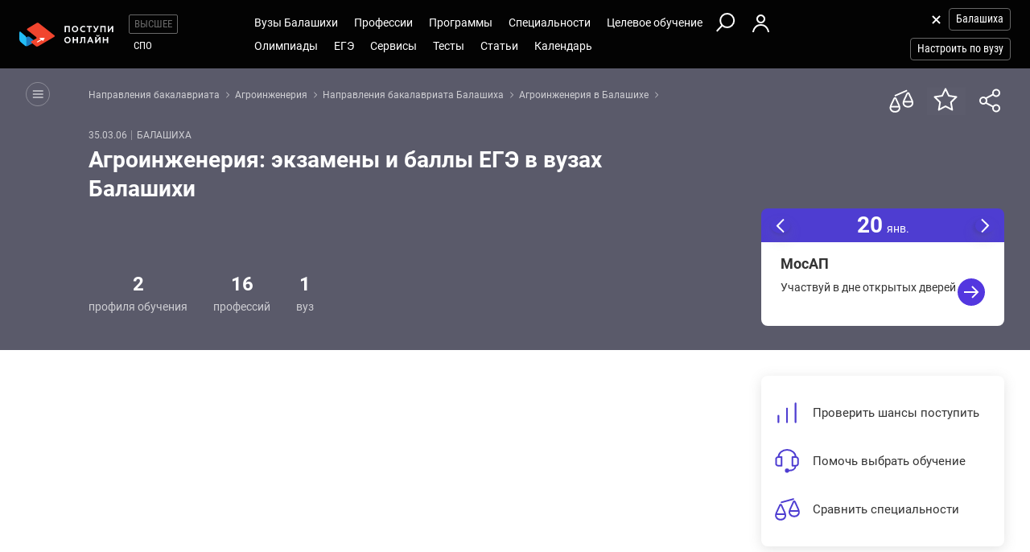

--- FILE ---
content_type: text/html; charset=windows-1251
request_url: https://balashiha.postupi.online/specialnost/35.03.06/spec-exam/
body_size: 17804
content:
<!DOCTYPE html>
<html lang="ru">
    <head>
        <!--323-->
        <!-- 192.168.177.180 -->
        <!--X= 18.117.146.9 -->
        <!--R= 192.168.177.202 -->
        <!--X|R= 18.117.146.9 -->
        <!--20.01.2026 18:37:32:0.076838970184326 -->
        
        <meta http-equiv="Content-Type" content="text/html; charset=windows-1251" />
        <meta name="viewport" content="width=device-width, initial-scale=1.0"/>
        <meta content='true' name='HandheldFriendly'/>
        <meta content='width' name='MobileOptimized'/>
        <meta content='yes' name='apple-mobile-web-app-capable'/>
                                <title>Агроинженерия в вузах Балашихи: проходные баллы и ЕГЭ, 35.03.06</title>
                    <meta name="description" content="Узнай какие ЕГЭ и проходные баллы нужны для поступления в Балашихе вуз на специальность 35.03.06 Агроинженерия.">
                
                <meta property="og:type" content="website">
        <meta property="og:title" content="Агроинженерия в вузах Балашихи: проходные баллы и ЕГЭ, 35.03.06">
                    <meta property="og:image" content="https://postupi.online/images/postupi.jpg">
        
        <link href="https://postupi.online/css/style_main.css" rel="stylesheet" media="screen">

                    <link href="https://postupi.online/css/bs_nd.css?v0.6" rel="preload" as="style" onload="this.onload = null;this.rel = 'stylesheet'">
        
        <link href="https://postupi.online/css/selectric.css" rel="preload" as="style" onload="this.onload = null;this.rel = 'stylesheet'">
        <link href="https://postupi.online/css/selectric_my.css?1" rel="preload" as="style" onload="this.onload = null;this.rel = 'stylesheet'">
                <link href="https://postupi.online/css/bootstrap-tokenfield.css" rel="preload" as="style" onload="this.onload = null;this.rel = 'stylesheet'">
        <link href="https://postupi.online/css/slick.css" rel="preload" as="style" onload="this.onload = null;this.rel = 'stylesheet'">

                    <link href="https://postupi.online/swiper/css/swiper.new.min.css" rel="preload" as="style" onload="this.onload = null;this.rel = 'stylesheet'">
        

                    <link href="https://postupi.online/css/style_nd.css?713" rel="preload" as="style" onload="this.onload = null;this.rel = 'stylesheet'">
            <link href="https://postupi.online/css/bannerstyle_nd.css?65" rel="preload" as="style" onload="this.onload = null;this.rel = 'stylesheet'">

            
            
        
        
        
                    <link href="https://postupi.online/css/style_bs_nd.css?8.14" rel="preload" as="style" onload="this.onload = null;this.rel = 'stylesheet'"> 
        
        
                <link rel="shortcut icon" type="image/x-icon" href="https://cdn2.postupi.online/favicon.ico">
        <link rel="icon" type="image/png" sizes="144x144" href="https://cdn2.postupi.online/favicon/apple-touch-icon-144x144.png">

        <link rel="apple-touch-icon" sizes="57x57" href="https://cdn2.postupi.online/favicon/apple-touch-icon.png">
        <link rel="apple-touch-icon" sizes="57x57" href="https://cdn2.postupi.online/favicon/apple-touch-icon-57x57.png">
        <link rel="apple-touch-icon" sizes="114x114" href="https://cdn2.postupi.online/favicon/apple-touch-icon-114x114.png">
        <link rel="apple-touch-icon" sizes="72x72" href="https://cdn2.postupi.online/favicon/apple-touch-icon-72x72.png">
        <link rel="apple-touch-icon" sizes="144x144" href="https://cdn2.postupi.online/favicon/apple-touch-icon-144x144.png">
        <link rel="apple-touch-icon" sizes="60x60" href="https://cdn2.postupi.online/favicon/apple-touch-icon-60x60.png">
        <link rel="apple-touch-icon" sizes="120x120" href="https://cdn2.postupi.online/favicon/apple-touch-icon-120x120.png">
        <link rel="apple-touch-icon" sizes="76x76" href="https://cdn2.postupi.online/favicon/apple-touch-icon-76x76.png">
        <link rel="apple-touch-icon" sizes="152x152" href="https://cdn2.postupi.online/favicon/apple-touch-icon-152x152.png">

        <link rel="apple-touch-icon" sizes="57x57" href="https://cdn2.postupi.online/favicon/apple-touch-icon-precomposed.png">
        <link rel="apple-touch-icon" sizes="57x57" href="https://cdn2.postupi.online/favicon/apple-touch-icon-57x57-precomposed.png">
        <link rel="apple-touch-icon" sizes="114x114" href="https://cdn2.postupi.online/favicon/apple-touch-icon-114x114-precomposed.png">
        <link rel="apple-touch-icon" sizes="72x72" href="https://cdn2.postupi.online/favicon/apple-touch-icon-72x72-precomposed.png">
        <link rel="apple-touch-icon" sizes="144x144" href="https://cdn2.postupi.online/favicon/apple-touch-icon-144x144-precomposed.png">
        <link rel="apple-touch-icon" sizes="60x60" href="https://cdn2.postupi.online/favicon/apple-touch-icon-60x60-precomposed.png">
        <link rel="apple-touch-icon" sizes="120x120" href="https://cdn2.postupi.online/favicon/apple-touch-icon-120x120-precomposed.png">
        <link rel="apple-touch-icon" sizes="76x76" href="https://cdn2.postupi.online/favicon/apple-touch-icon-76x76-precomposed.png">
        <link rel="apple-touch-icon" sizes="152x152" href="https://cdn2.postupi.online/favicon/apple-touch-icon-152x152-precomposed.png">

        
        

                    <!-- Yandex.RTB -->
            <script>window.yaContextCb = window.yaContextCb || []</script>
            <script src="https://yandex.ru/ads/system/context.js" async></script>
        
    </head>
        <body class="">
                                
            
            
            
                    <form id="hideForm" method="post">
            <input type="hidden" name="pre_href_h" id="pre_href_h" value="https://balashiha.postupi.online/" data-pg="323" data-pack="">
            <input type="hidden" name="top_domain_path_h" id="top_domain_path_h" value="https://postupi.online/" >
            <input type="hidden" name="vuz_id_for_utm" id="vuz_id_for_utm" value="" >
            <input type="hidden" name="prepaid" id="prepaid" value="0" data-fvuz="" data-promotion="0" data-promotionprnt="0">
            <input type="hidden" name="suz_id_for_utm" id="suz_id_for_utm" value="" >
            <input type="hidden" name="spoprepaid" id="spoprepaid" value="" data-fsuz="" data-spopromotion="" data-spopromotionPrnt="">
            <input type="hidden" name="for_testing_ip" id="for_testing_ip" value="" data-sip="192.168.177.180" data-cip="18.117.146.9" data-uip="192.168.177.202">
            <input type="hidden" name="recaptcha_nd" id="recaptcha_nd" value="0">
            <input type="hidden" id="initNewReg" value="1" data-link="https://balashiha.postupi.online/158/?num=6" data-partner="https://balashiha.postupi.online/159/">                    
        </form>
<div class="page-wrap">
    <form method="post" name="main_form" id="main_form">       
        <input type="hidden" name="page" id="page" value="323">  
        <input type="hidden" name="spec_id" id="spec_id" value="160">
        <input type="hidden" name="fspec" id="fspec" value="1">
        <input type="hidden" id="fvuz" name="fvuz" value="">
        <input type="hidden" name="frazdel" id="frazdel" value="">   
                <input type="hidden" name="check_img" id="check_img" value="4594">

        <div class="top_block ">
            <header class="header-nd">  
        <div class="main-menu-nd  ">
                <div class="menu-left-nd">
            <div class="dropdown hidden-desktop">
                                    <a data-toggle="dropdown" data-close="outside" class="burger"></a>
                                <div class="dropdown-menu menu-mob-wrap" role="form">
                    <div class="menu-mob">
    <div class="menu-mob__top">
        <span class="menu-mob__cross"></span>
        <div class="pre-menu-mob">
                            <a class="active" href="https://balashiha.postupi.online/">Высшее</a>
                                <a class="" href="https://balashiha.postupi.online/spo/">СПО</a>
                    </div>
                    <span class="menu-mob__search" onclick="getSearch();"></span>
            </div>
    
     
            <span class="menu-mob__link-sm" onclick="delCityFilter($(this));">Балашиха<span class="menu-mob__link-delete"></span></span>
            
                            <span class="menu-mob__link-sm getVuzListM">Настроить по вузу</span>
                    
                
            
            <div class="cabinet-mob collapse-box">
                            <a class="cabinet-mob__item collapsed" href="https://balashiha.postupi.online/158/?num=6">Вход</a>
                    </div>
                


    <ul class="menu-list-mob list-unstyled ">        
        <li class="concurs-link"><span class="nbm-uploads" data-page="323" data-uri="/specialnost/35.03.06/spec-exam/"></span></li>
        
                

                    <li class="collapse-box ">
                <a class="collapse-box__link collapsed" style="background-image: url(/images/menu-mb-19.svg)" role="button" data-toggle="collapse" href="#collapseService" aria-expanded="true" aria-controls="collapseService">Сервисы</a>
                <ul class="collapse collapse-box__list list-unstyled" id="collapseService">
                          <li><a href="https://postupi.online/service/service-vo/" class="mb-link-h" >Абитуриентам вузов</a></li><li><a href="https://postupi.online/pack-plus/" class="mb-link-h" >Подписка на сервисы</a></li><li><a href="https://postupi.online/service/service-vo/test/" class="mb-link-h" >Тесты на профориентацию онлайн</a></li><li><a href="https://postupi.online/service/service-vo/consult/" class="mb-link-h" >Консультации</a></li><li><a href="https://postupi.online/consult/proforientacia/"  >Профориентация онлайн</a></li><li><a href="https://postupi.online/consult/2/"  >Консультация по выбору обучения</a></li><li><a href="https://postupi.online/consult/4/"  >Консультация по выбору вуза</a></li><li><a href="https://postupi.online/consult/9/"  >Выбор профессии + выбор обучения</a></li><li><span class="mb-link-h mb-link-bg" style="background-image: url(https://cdn2.postupi.online/images/ai-icon.png);" >Сервисы с ИИ</span></li><li><a href="https://postupi.online/pack-plus/"  >Пакет "Плюс ИИ"</a></li><li><a href="https://postupi.online/postupika/"  >Бот "Поступика с ИИ"</a></li><li><span class="mb-link-h" >Другое</span></li><li><a href="https://postupi.online/online-priem/bakalavr/track/"  >Траектория поступления в вуз 2026</a></li><li><a href="https://postupi.online/studenty-abiturientam/"  >Конкурс "Студенты абитуриентам"</a></li>                   
                </ul>
            </li>
                        <li class="collapse-box">
                <a class="collapse-box__link collapsed" style="background-image: url(/images/menu-mb-5.svg)" role="button" data-toggle="collapse" href="#collapseVuz" aria-expanded="true" aria-controls="collapseVuz" data-load="1"  >Вузы Балашихи</a>
                <div class="collapse" id="collapseVuz">
                    <ul class="collapse-box__list list-unstyled" id="vuzMenuMob">
                        <li><a href="https://balashiha.postupi.online/vuzi/" class="mb-link-h" >Вузы Балашихи 2026</a></li><li><a href="https://balashiha.postupi.online/vuzi/"  >Вузы Балашихи</a></li><li><a href="https://postupi.online/postupika/" class="mb-link-bg" style="background-image: url(https://cdn2.postupi.online/images/ai-icon.png);" >Рекомендованные для тебя</a></li><li><a href="https://balashiha.postupi.online/vuzi/" class="mb-link-h" >Поступить в вуз в Балашихе</a></li><li><a href="https://balashiha.postupi.online/vuzi/vuzgos-da/"  >Государственные вузы Балашихи</a></li><li><a href="https://balashiha.postupi.online/vuzi/vuzspec-technical/"  >Технические вузы Балашихи</a></li><li><a href="https://balashiha.postupi.online/vuzi/vuzspec-economic/"  >Экономические вузы Балашихи</a></li><li><a href="https://postupi.online/kolledzhi/" class="mb-link-h" >Найти колледж</a></li><li><a href="https://balashiha.postupi.online/kolledzhi/"  >Колледжи Балашихи</a></li><li><a href="https://postupi.online/ssuzy/"  >Колледжи в России</a></li>                    </ul>
                </div>
            </li>
         

                    <li  class="collapse-box "> 
                <a class="collapse-box__link collapsed" style="background-image: url(/images/menu-mb-2.svg)" role="button" data-toggle="collapse" href="#collapseProf" aria-expanded="true" aria-controls="collapseProf">Профессии</a>                                                
                <ul class="collapse collapse-box__list list-unstyled" id="collapseProf">
                    <li><a href="https://balashiha.postupi.online/professii/" class="mb-link-h" >Профессии в Балашихе</a></li><li><a href="https://balashiha.postupi.online/atlas-professiy/"  >Атлас профессий Балашихи</a></li><li><a href="https://postupi.online/podbor-professii/"  >Подборки профессий</a></li><li><a href="https://postupi.online/postupika/" class="mb-link-bg" style="background-image: url(https://cdn2.postupi.online/images/ai-icon.png);" >Рекомендованные для тебя</a></li><li><a href="https://postupi.online/professii/vo/" class="mb-link-h" >Профессии вузов</a></li><li><a href="https://balashiha.postupi.online/professii/vo/"  >Профессии вузов Балашихи</a></li><li><a href="https://postupi.online/professii/"  >Профессии в России</a></li><li><a href="https://balashiha.postupi.online/professii/so/" class="mb-link-h" >Профессии колледжей Балашихи</a></li><li><a href="https://balashiha.postupi.online/professii/spo/"  >Профессии специалистов в Балашихе</a></li>                </ul>
            </li>
        
        <li class="collapse-box ">
            <a class="collapse-box__link collapsed" style="background-image: url(/images/menu-mb-3.svg)" role="button" data-toggle="collapse" href="#collapseProgs" aria-expanded="true" aria-controls="collapseProgs">Программы</a>                                                
            <ul class="collapse collapse-box__list list-unstyled" id="collapseProgs">
                <li><a href="https://balashiha.postupi.online/napravleniya-vuzov/" class="mb-link-h" >Программы вузов Балашихи</a></li><li><a href="https://balashiha.postupi.online/programmy-obucheniya/bakalavr/"  >Бакалавриат и специалитет в Балашихе</a></li><li><a href="https://postupi.online/postupika/" class="mb-link-bg" style="background-image: url(https://cdn2.postupi.online/images/ai-icon.png);" >Рекомендованные для тебя</a></li>            </ul>
        </li>

        <li class="collapse-box ">
            <a class="collapse-box__link collapsed" style="background-image: url(/images/menu-mb-4.svg)" role="button" data-toggle="collapse" href="#collapseSpec" aria-expanded="true" aria-controls="collapseSpec">Специальности</a>                                                
            <ul class="collapse collapse-box__list list-unstyled" id="collapseSpec">
                <li><span class="mb-link-h" >Специальности в вузах Балашихи</span></li><li><a href="https://balashiha.postupi.online/specialnosti/bakalavr/"  >Направления бакалавриата Балашиха</a></li><li><a href="https://balashiha.postupi.online/specialnosti/specialist/"  >Направления специалитета Балашиха</a></li><li><a href="https://postupi.online/postupika/" class="mb-link-bg" style="background-image: url(https://cdn2.postupi.online/images/ai-icon.png);" >Рекомендованные для тебя</a></li>            </ul>
        </li>

                    <li class="collapse-box ">
                <a class="collapse-box__link collapsed" style="background-image: url(/images/menu-mb-18.svg)" role="button" data-toggle="collapse" href="#collapseQuotas" aria-expanded="true" aria-controls="collapseQuotas">Целевое обучение</a>                                                
                <ul class="collapse collapse-box__list list-unstyled" id="collapseQuotas">
                    <li><a href="https://balashiha.postupi.online/celevoy-priem/" class="mb-link-h" >Целевое обучение Балашиха</a></li><li><span class="mb-link-h" >Целевое обучение Россия</span></li><li><a href="https://postupi.online/celevoy-priem/"  >Целевое обучение в вузе</a></li><li><a href="https://postupi.online/celevoy-priem-spo/"  >Целевое обучение в колледже</a></li>                </ul>
            </li>    
        

                    <li class="collapse-box ">
                <a class="collapse-box__link collapsed" style="background-image: url(/images/menu-mb-6.svg)" role="button" data-toggle="collapse" href="#collapseOlimps" aria-expanded="true" aria-controls="collapseOlimps">Олимпиады</a>                                                
                <ul class="collapse collapse-box__list list-unstyled" id="collapseOlimps">
                    <li><a href="https://postupi.online/olimpiada/" class="mb-link-h" >Олимпиады в России</a></li><li><a href="https://postupi.online/olimp-list/"  >Олимпиады школьников Россия</a></li>                </ul>
            </li>
        
                    <li class="collapse-box ">
                <a class="collapse-box__link collapsed" style="background-image: url(/images/menu-mb-20.svg)" role="button" data-toggle="collapse" href="#collapseEge" aria-expanded="true" aria-controls="collapseEge">ЕГЭ</a>
                <ul class="collapse collapse-box__list list-unstyled" id="collapseEge">
                    <li><a href="https://balashiha.postupi.online/ege/" class="mb-link-h" >ЕГЭ Балашиха</a></li><li><a href="https://balashiha.postupi.online/test/kalkulator-ege/" class="mb-link-h" >Калькулятор ЕГЭ Балашиха</a></li><li><a href="https://postupi.online/service/service-vo/ege/" class="mb-link-h" >Поиски по ЕГЭ</a></li><li><a href="https://balashiha.postupi.online/ege/vibor-vuza/"  >Вузы Балашихи по ЕГЭ</a></li><li><a href="https://balashiha.postupi.online/ege/vibor-programmy/"  >Программы по ЕГЭ в Балашихе</a></li><li><a href="https://balashiha.postupi.online/ege/vibor-specialnosti-bakalavriata/"  >Специальности по ЕГЭ в Балашихе</a></li><li><a href="https://balashiha.postupi.online/ege/vibor-professii/"  >Профессии по ЕГЭ Балашиха</a></li><li><span class="mb-link-h mb-link-bg" style="background-image: url(https://cdn2.postupi.online/images/ai-icon.png);" >Сервисы с ИИ</span></li><li><a href="https://postupi.online/postupika/?rec_type=9"  >Какие ЕГЭ сдавать</a></li><li><a href="https://postupi.online/postupika/?rec_type=9"  >Прогноз баллов ЕГЭ</a></li><li><a href="https://postupi.online/ege/" class="mb-link-h" >ЕГЭ 2026</a></li><li><a href="https://balashiha.postupi.online/ege/#subjects" class="mb-link-h" >Предметы ЕГЭ Балашиха</a></li><li><a href="https://balashiha.postupi.online/ege/matematika-all/"  >ЕГЭ математика</a></li><li><a href="https://balashiha.postupi.online/ege/biologiya/"  >ЕГЭ биология</a></li><li><a href="https://balashiha.postupi.online/ege/geografiya/"  >ЕГЭ география</a></li><li><a href="https://balashiha.postupi.online/ege/anglijskij/"  >ЕГЭ английский язык</a></li><li><a href="https://balashiha.postupi.online/ege/informatika/"  >ЕГЭ информатика</a></li><li><a href="https://balashiha.postupi.online/ege/istoriya/"  >ЕГЭ история</a></li><li><a href="https://balashiha.postupi.online/ege/literatura/"  >ЕГЭ литература</a></li><li><a href="https://balashiha.postupi.online/ege/obshchestvoznanie/"  >ЕГЭ обществознание</a></li><li><a href="https://balashiha.postupi.online/ege/russkij/"  >ЕГЭ русский язык</a></li><li><a href="https://balashiha.postupi.online/ege/fizika/"  >ЕГЭ физика</a></li><li><a href="https://balashiha.postupi.online/ege/himiya/"  >ЕГЭ химия</a></li><li><a href="https://balashiha.postupi.online/ege/#tests" class="mb-link-h" >Подготовка к ЕГЭ в Балашихе</a></li><li><a href="https://balashiha.postupi.online/ege/ege-center/"  >Школы ЕГЭ в Балашихе</a></li><li><a href="https://balashiha.postupi.online/ege/ege-courses/"  >Курсы ЕГЭ в Балашихе</a></li><li><a href="https://balashiha.postupi.online/ege/ege-probnik/"  >Пробники ЕГЭ Балашиха</a></li><li><a href="https://postupi.online/journal/demoversiya-ege/"  >Демоверсии ЕГЭ</a></li><li><a href="https://postupi.online/journal/spravochnik-abiturienta/" class="mb-link-h" >Справочник ЕГЭ</a></li><li><a href="https://postupi.online/journal/minimalnie-balli-ege/"  >Минимальные баллы ЕГЭ</a></li><li><a href="https://postupi.online/journal/shkala-perevoda-ballov-ege/"  >Шкала перевода баллов ЕГЭ</a></li><li><a href="https://postupi.online/journal/dati-ege/"  >Даты ЕГЭ</a></li><li><a href="https://postupi.online/journal/rezultati-ege/"  >Результаты ЕГЭ</a></li>                
                </ul>
            </li>
            
        <li class="collapse-box ">
            <a class="collapse-box__link collapsed" style="background-image: url(/images/menu-mb-8.svg)" role="button" data-toggle="collapse" href="#collapseTest" aria-expanded="true" aria-controls="collapseTest">Тесты</a>                                                
            <ul class="collapse collapse-box__list list-unstyled" id="collapseTest">
                <li><span class="mb-link-h" >Тесты на профориентацию в вузах Балашихи</span></li><li><a href="https://balashiha.postupi.online/test/"  >Тесты профориентации Балашиха</a></li><li><a href="https://balashiha.postupi.online/test/vibor-professii/"  >Матрица выбора профессии</a></li><li><a href="https://balashiha.postupi.online/test/gollanda/"  >Профессиональный тип личности</a></li><li><a href="https://balashiha.postupi.online/test/klimova/"  >Тип профессии</a></li><li><a href="https://balashiha.postupi.online/test/yovayshi/"  >Профессиональные склонности</a></li><li><span class="mb-link-h" >Тесты на профориентацию в вузах России</span></li><li><a href="https://postupi.online/test/"  >Тесты на профориентацию</a></li><li><span class="mb-link-h" >Тесты на профессию в колледжах России</span></li><li><a href="https://postupi.online/test-spo/"  >Тесты на профессию</a></li>               
            </ul>
        </li>

                    <li class="collapse-box ">
                <a class="collapse-box__link collapsed" style="background-image: url(/images/menu-mb-11.svg)" role="button" data-toggle="collapse" href="#collapseNews" aria-expanded="true" aria-controls="collapseNews">Статьи</a>
                <ul class="collapse collapse-box__list list-unstyled" id="collapseNews">
                    <li><a href="https://postupi.online/journal-top/" class="mb-link-h" >Журнал абитуриентам</a></li><li><a href="https://balashiha.postupi.online/journal/group-news/"  >Новости вузов Балашихи</a></li><li><a href="https://postupi.online/journal/novosti-olimpiad/"  >Новости олимпиад</a></li><li><a href="https://postupi.online/journal/reyting-vuzov/"  >Рейтинг вузов</a></li>                                            
                </ul>
            </li>            
        
        <li class="">
                            <a class="collapse-box__link collapsed" style="background-image: url(/images/menu-mb-12.svg)" role="button" data-toggle="collapse" href="#collapseEvents" aria-expanded="true" aria-controls="collapseEvents">Календарь</a>
                <ul class="collapse collapse-box__list list-unstyled" id="collapseEvents">
                    <li><span class="mb-link-h" >Календарь абитуриента Россия</span></li><li><a href="https://postupi.online/calendar/"  >Дни открытых дверей вузов</a></li><li><a href="https://postupi.online/calendar-spo/"  >Дни открытых дверей колледжей</a></li>                </ul>
                    </li>

            </ul>
</div>

<div class="search-mob flex-nd flex-nd-column"> 
    <div class="search-mob__box flex-nd flex-nd-column">
        <span class="search-mob__cross"></span>
        <p class="h-regular-nd search-mob__h">Поиск по сайту</p>
        <select onchange="set_choose_mob();" id="choose_prog_m" class="selectric_simple">
            <option data-url="https://balashiha.postupi.online/vuzi/?fstr=fstr" value="2" id="mob_type2">Вузы</option><option data-url="https://balashiha.postupi.online/programmy-obucheniya/bakalavr/?fstr=fstr" value="1" id="mob_type1">Программы</option><option data-url="https://balashiha.postupi.online/specialnosti/bakalavr/?fstr=fstr" value="3" id="mob_type3">Специальности</option><option data-url="https://balashiha.postupi.online/professii/?fstr=fstr" value="4" id="mob_type4">Профессии</option><option data-url="https://balashiha.postupi.online/journal/?fstr=fstr" value="5" id="mob_type5">Журнал</option><option data-url="https://balashiha.postupi.online/olimp-list/?fstr=fstr" value="7" id="mob_type7">Олимпиады школьников</option>        </select>
        <input onkeypress="search_top_input(event);" type="text" value="" name="fstr" placeholder="Поиск" class="search_input_m">
    </div>
    <input type="button" class="btn-violet-nd" onclick="search_top();" value="Найти">

    </div>
                </div>
            </div>

            <a href="https://balashiha.postupi.online/" class="logo"></a>                <ul class="list-unstyled hidden-tablet pre-menu-nd scrolled-hidden">
                                            <li class="active"><a href="https://postupi.online/">Высшее</a></li>
                                                <li class=""><a href="https://postupi.online/spo/">СПО</a></li>
                                                        </ul>
                    </div>

        <div class="hidden-tablet menu-nd-wrap"> 
             <ul class="menu-nd"> 
            <li class="menu-nd__item ">
            <a data-toggle="nav-main" data-load="1">Вузы Балашихи</a>
            <div class="dropdown-nav dropdown-nav_lg" id="vuzMenuDsk">
                <div><a href="https://balashiha.postupi.online/vuzi/" class="dropdown-nav__h dropdown-nav__h_p" >Вузы Балашихи 2026</a><a href="https://balashiha.postupi.online/vuzi/"  >Вузы Балашихи</a><a href="https://postupi.online/postupika/" class="dropdown-nav__h-bg" style="background-image: url(https://cdn2.postupi.online/images/ai-icon.png);" >Рекомендованные для тебя</a></div><div><a href="https://balashiha.postupi.online/vuzi/" class="dropdown-nav__h dropdown-nav__h_p" >Поступить в вуз в Балашихе</a><a href="https://balashiha.postupi.online/vuzi/vuzgos-da/"  >Государственные вузы Балашихи</a><a href="https://balashiha.postupi.online/vuzi/vuzspec-technical/"  >Технические вузы Балашихи</a><a href="https://balashiha.postupi.online/vuzi/vuzspec-economic/"  >Экономические вузы Балашихи</a></div><div><a href="https://postupi.online/kolledzhi/" class="dropdown-nav__h dropdown-nav__h_p" >Найти колледж</a><a href="https://balashiha.postupi.online/kolledzhi/"  >Колледжи Балашихи</a><a href="https://postupi.online/ssuzy/"  >Колледжи в России</a></div>            </div> 
        </li>
    
    <li class="menu-nd__item ">   
                    <a data-toggle="nav-main"  data-load="1">Профессии</a>
            <div class="dropdown-nav dropdown-nav_lg" id="dolzhnMenuDsk">
                <div><a href="https://balashiha.postupi.online/professii/" class="dropdown-nav__h dropdown-nav__h_p" >Профессии в Балашихе</a><a href="https://balashiha.postupi.online/atlas-professiy/"  >Атлас профессий Балашихи</a><a href="https://postupi.online/podbor-professii/"  >Подборки профессий</a><a href="https://postupi.online/postupika/" class="dropdown-nav__h-bg" style="background-image: url(https://cdn2.postupi.online/images/ai-icon.png);" >Рекомендованные для тебя</a><a href="https://postupi.online/professii/vo/" class="dropdown-nav__h dropdown-nav__h_p" >Профессии вузов</a><a href="https://balashiha.postupi.online/professii/vo/"  >Профессии вузов Балашихи</a><a href="https://postupi.online/professii/"  >Профессии в России</a></div><div><a href="https://balashiha.postupi.online/professii/so/" class="dropdown-nav__h dropdown-nav__h_p" >Профессии колледжей Балашихи</a><a href="https://balashiha.postupi.online/professii/spo/"  >Профессии специалистов в Балашихе</a></div>                    
            </div>
            </li>


    <li class="menu-nd__item ">
                    <a data-toggle="nav-main" data-load="1">Программы</a>
            <div class="dropdown-nav"> 
                <div><a href="https://balashiha.postupi.online/napravleniya-vuzov/" class="dropdown-nav__h dropdown-nav__h_p" >Программы вузов Балашихи</a><a href="https://balashiha.postupi.online/programmy-obucheniya/bakalavr/"  >Бакалавриат и специалитет в Балашихе</a><a href="https://postupi.online/postupika/" class="dropdown-nav__h-bg" style="background-image: url(https://cdn2.postupi.online/images/ai-icon.png);" >Рекомендованные для тебя</a></div>                    
            </div>  
                    
    </li>


    <li class="menu-nd__item ">
                    <a data-toggle="nav-main" data-load="1">Специальности</a>
            <div class="dropdown-nav">
                <div><span class="dropdown-nav__h dropdown-nav__h_p" >Специальности в вузах Балашихи</span><a href="https://balashiha.postupi.online/specialnosti/bakalavr/"  >Направления бакалавриата Балашиха</a><a href="https://balashiha.postupi.online/specialnosti/specialist/"  >Направления специалитета Балашиха</a><a href="https://postupi.online/postupika/" class="dropdown-nav__h-bg" style="background-image: url(https://cdn2.postupi.online/images/ai-icon.png);" >Рекомендованные для тебя</a></div>            </div>   
                         
    </li>


    <li class="menu-nd__item ">
                    <a data-toggle="nav-main">Целевое обучение</a>
            <div class="dropdown-nav">
                <div><a href="https://balashiha.postupi.online/celevoy-priem/" class="dropdown-nav__h dropdown-nav__h_p" >Целевое обучение Балашиха</a><span class="dropdown-nav__h dropdown-nav__h_p" >Целевое обучение Россия</span><a href="https://postupi.online/celevoy-priem/"  >Целевое обучение в вузе</a><a href="https://postupi.online/celevoy-priem-spo/"  >Целевое обучение в колледже</a></div>            </div>
            </li>


    <li class="menu-wrap-nd">
        
        <div class="scrolled-hidden">
                            <span class="glyphicon menu_search hidden-tablet" onclick="getSearch();"></span>
            
                                <a href="https://balashiha.postupi.online/158/?num=6" class="login-box"></a>
                            </div>

        <div class="menu-part-nd">                
            <span class="burger-menu-list"></span>
                                <a href="https://balashiha.postupi.online/158/?num=6" class="login-box"></a>
                            </div>
    </li>
</ul>

<ul class="menu-nd"> 
            <li class="menu-nd__item  scrolled-hidden">
            <a data-toggle="nav-main">Олимпиады</a>
            <div class="dropdown-nav">
                <div><a href="https://postupi.online/olimpiada/" class="dropdown-nav__h dropdown-nav__h_p" >Олимпиады в России</a><a href="https://postupi.online/olimp-list/"  >Олимпиады школьников Россия</a></div>            </div>
        </li>
            <li class="menu-nd__item  scrolled-hidden">
            <a data-toggle="nav-main">ЕГЭ</a>
            <div class="dropdown-nav dropdown-nav_lg">
                <div><a href="https://balashiha.postupi.online/ege/" class="dropdown-nav__h dropdown-nav__h_p" >ЕГЭ Балашиха</a><a href="https://balashiha.postupi.online/test/kalkulator-ege/" class="dropdown-nav__h dropdown-nav__h_p" >Калькулятор ЕГЭ Балашиха</a><a href="https://postupi.online/service/service-vo/ege/" class="dropdown-nav__h dropdown-nav__h_p" >Поиски по ЕГЭ</a><a href="https://balashiha.postupi.online/ege/vibor-vuza/"  >Вузы Балашихи по ЕГЭ</a><a href="https://balashiha.postupi.online/ege/vibor-programmy/"  >Программы по ЕГЭ в Балашихе</a><a href="https://balashiha.postupi.online/ege/vibor-specialnosti-bakalavriata/"  >Специальности по ЕГЭ в Балашихе</a><a href="https://balashiha.postupi.online/ege/vibor-professii/"  >Профессии по ЕГЭ Балашиха</a><span class="dropdown-nav__h dropdown-nav__h_p dropdown-nav__h-bg" style="background-image: url(https://cdn2.postupi.online/images/ai-icon.png);" >Сервисы с ИИ</span><a href="https://postupi.online/postupika/?rec_type=9"  >Какие ЕГЭ сдавать</a><a href="https://postupi.online/postupika/?rec_type=9"  >Прогноз баллов ЕГЭ</a><a href="https://postupi.online/ege/" class="dropdown-nav__h dropdown-nav__h_p" >ЕГЭ 2026</a></div><div><a href="https://balashiha.postupi.online/ege/#subjects" class="dropdown-nav__h dropdown-nav__h_p" >Предметы ЕГЭ Балашиха</a><a href="https://balashiha.postupi.online/ege/matematika-all/"  >ЕГЭ математика</a><a href="https://balashiha.postupi.online/ege/biologiya/"  >ЕГЭ биология</a><a href="https://balashiha.postupi.online/ege/geografiya/"  >ЕГЭ география</a><a href="https://balashiha.postupi.online/ege/anglijskij/"  >ЕГЭ английский язык</a><a href="https://balashiha.postupi.online/ege/informatika/"  >ЕГЭ информатика</a><a href="https://balashiha.postupi.online/ege/istoriya/"  >ЕГЭ история</a><a href="https://balashiha.postupi.online/ege/literatura/"  >ЕГЭ литература</a><a href="https://balashiha.postupi.online/ege/obshchestvoznanie/"  >ЕГЭ обществознание</a><a href="https://balashiha.postupi.online/ege/russkij/"  >ЕГЭ русский язык</a><a href="https://balashiha.postupi.online/ege/fizika/"  >ЕГЭ физика</a><a href="https://balashiha.postupi.online/ege/himiya/"  >ЕГЭ химия</a></div><div><a href="https://balashiha.postupi.online/ege/#tests" class="dropdown-nav__h dropdown-nav__h_p" >Подготовка к ЕГЭ в Балашихе</a><a href="https://balashiha.postupi.online/ege/ege-center/"  >Школы ЕГЭ в Балашихе</a><a href="https://balashiha.postupi.online/ege/ege-courses/"  >Курсы ЕГЭ в Балашихе</a><a href="https://balashiha.postupi.online/ege/ege-probnik/"  >Пробники ЕГЭ Балашиха</a><a href="https://postupi.online/journal/demoversiya-ege/"  >Демоверсии ЕГЭ</a><a href="https://postupi.online/journal/spravochnik-abiturienta/" class="dropdown-nav__h dropdown-nav__h_p" >Справочник ЕГЭ</a><a href="https://postupi.online/journal/minimalnie-balli-ege/"  >Минимальные баллы ЕГЭ</a><a href="https://postupi.online/journal/shkala-perevoda-ballov-ege/"  >Шкала перевода баллов ЕГЭ</a><a href="https://postupi.online/journal/dati-ege/"  >Даты ЕГЭ</a><a href="https://postupi.online/journal/rezultati-ege/"  >Результаты ЕГЭ</a></div>            </div>
        </li>
            <li class="menu-nd__item scrolled-hidden ">
            <a data-toggle="nav-main">Сервисы</a>
            <div class="dropdown-nav dropdown-nav_lg dropdown-nav_lg_extra">
                <div><a href="https://postupi.online/service/service-vo/" class="dropdown-nav__h dropdown-nav__h_p" >Абитуриентам вузов</a><a href="https://postupi.online/pack-plus/" class="dropdown-nav__h dropdown-nav__h_p" >Подписка на сервисы</a><a href="https://postupi.online/service/service-vo/test/" class="dropdown-nav__h dropdown-nav__h_p" >Тесты на профориентацию онлайн</a></div><div><a href="https://postupi.online/service/service-vo/consult/" class="dropdown-nav__h dropdown-nav__h_p" >Консультации</a><a href="https://postupi.online/consult/proforientacia/"  >Профориентация онлайн</a><a href="https://postupi.online/consult/2/"  >Консультация по выбору обучения</a><a href="https://postupi.online/consult/4/"  >Консультация по выбору вуза</a><a href="https://postupi.online/consult/9/"  >Выбор профессии + выбор обучения</a></div><div><span class="dropdown-nav__h dropdown-nav__h_p dropdown-nav__h-bg" style="background-image: url(https://cdn2.postupi.online/images/ai-icon.png);" >Сервисы с ИИ</span><a href="https://postupi.online/pack-plus/"  >Пакет "Плюс ИИ"</a><a href="https://postupi.online/postupika/"  >Бот "Поступика с ИИ"</a><span class="dropdown-nav__h dropdown-nav__h_p" >Другое</span><a href="https://postupi.online/online-priem/bakalavr/track/"  >Траектория поступления в вуз 2026</a><a href="https://postupi.online/studenty-abiturientam/"  >Конкурс "Студенты абитуриентам"</a></div>            </div>
        </li>
        
    <li class="menu-nd__item scrolled-hidden ">
        <a data-toggle="nav-main">Тесты</a>
        <div class="dropdown-nav">
            <div><span class="dropdown-nav__h dropdown-nav__h_p" >Тесты на профориентацию в вузах Балашихи</span><a href="https://balashiha.postupi.online/test/"  >Тесты профориентации Балашиха</a><a href="https://balashiha.postupi.online/test/vibor-professii/"  >Матрица выбора профессии</a><a href="https://balashiha.postupi.online/test/gollanda/"  >Профессиональный тип личности</a><a href="https://balashiha.postupi.online/test/klimova/"  >Тип профессии</a><a href="https://balashiha.postupi.online/test/yovayshi/"  >Профессиональные склонности</a></div><div><span class="dropdown-nav__h dropdown-nav__h_p" >Тесты на профориентацию в вузах России</span><a href="https://postupi.online/test/"  >Тесты на профориентацию</a><span class="dropdown-nav__h dropdown-nav__h_p" >Тесты на профессию в колледжах России</span><a href="https://postupi.online/test-spo/"  >Тесты на профессию</a></div>        </div>
    </li>

    <li class="menu-nd__item  scrolled-hidden">
                        
            <a data-toggle="nav-main">Статьи</a>
            <div class="dropdown-nav">
                <div><a href="https://postupi.online/journal-top/" class="dropdown-nav__h dropdown-nav__h_p" >Журнал абитуриентам</a><a href="https://balashiha.postupi.online/journal/group-news/"  >Новости вузов Балашихи</a><a href="https://postupi.online/journal/novosti-olimpiad/"  >Новости олимпиад</a><a href="https://postupi.online/journal/reyting-vuzov/"  >Рейтинг вузов</a></div>            </div>                
            </li>


    <li class="menu-nd__item  scrolled-hidden">
                        
            <a data-toggle="nav-main">Календарь</a>
            <div class="dropdown-nav">
                <div><span class="dropdown-nav__h dropdown-nav__h_p" >Календарь абитуриента Россия</span><a href="https://postupi.online/calendar/"  >Дни открытых дверей вузов</a><a href="https://postupi.online/calendar-spo/"  >Дни открытых дверей колледжей</a></div>            </div>                
            
    </li>


    

    <li class="menu-nd__item scrolled-hidden concurs-link"><span class="nbm-uploads" data-page="323" data-uri="/specialnost/35.03.06/spec-exam/"></span></li>
</ul>        </div>

                        <a class="login-mb" href="https://balashiha.postupi.online/158/?num=6"></a>
                    <div class="menu-right-nd "> 
            <div class="top_right_inner" id="topRghtMenu">
                <div class="choice-wrap"><div class="dropdown dropdown_city ddown-choice " data-ld="0" data-spo="0">
                
            <span class="del_filter show_inline" onclick="delCityFilter($(this));"></span>
                <a data-toggle="dropdown" data-close="outside"><span>Балашиха</span></a>
        <div class="dropdown-menu">
            <span class="ddown-choice__close"></span>
            <p class="ddown-choice__h">Выбрать город</p>            <ul class="list-unstyled list_box list-box_city ">
                            </ul>  

            <p class="list-box__link getCities">Показать все</p>

        </div>
    </div>

    <div class="dropdown dropdown_univer ddown-choice "  data-ld="0" data-spo="0">
                    <span class="del_filter " onclick="delUniverFilter($(this));"></span>
            <a data-toggle="dropdown" data-close="outside"><span class=" toggle-popover filter_pop" data-trigger="hover" data-content="Эта настройка позволит отфильтровать весь контент сайта по вузу: программы обучения, специальности, профессии, статьи. Вернуться к полному содержанию сайта можно отменив эту настройку." data-placement="bottom" data-toggle="popover"> Настроить по вузу</span></a>
            <div class="dropdown-menu">
                <span class="ddown-choice__close"></span>
                <p class="ddown-choice__h">Настроить по вузу</p>                <p class="ddown-choice__pre">Эта настройка позволит отфильтровать весь</br>контент сайта по вузу.</p>
                <div class="search_block">
                    <input type="button" class="lupa_btn" onclick="search_vuz(113);">
                    <input type="text"  onkeypress="search_vuz_input(event);" id="vuz_str_search" value="" placeholder="Найти учебное заведение" class="flag_search"> 
                </div>
                <ul class="list-unstyled list_box" id="vuz_short_list">
                                    </ul>   
            </div>
            </div>
    </div>            </div>
        </div>
    </div> 

        <div class="menu-internal">
        
        <div class="menu-swiper-wrap-nd swiper-container">
            <div class="menu-swiper-nd swiper-wrapper">
                        <div class="menu-internal__item swiper-slide ">
            <a class="menu-internal__link" href="https://balashiha.postupi.online/specialnost/35.03.06/">О специальности</a>
        </div>
        
    <div class="menu-internal__item swiper-slide active">
        <a class="menu-internal__link exam-icon" href="https://balashiha.postupi.online/specialnost/35.03.06/spec-exam/">Экзамены<span class="menu-internal__cnt">2</span></a>
    </div>

    <div class="menu-internal__item swiper-slide ">
        <a class="menu-internal__link vuz-icon" href="https://balashiha.postupi.online/specialnost/35.03.06/vuzi/">Вузы<span class="menu-internal__cnt">1</span></a>
    </div>

    <div class="menu-internal__item swiper-slide ">
        <a class="menu-internal__link program-icon" href="https://balashiha.postupi.online/specialnost/35.03.06/programmy-obucheniya/">Программы<span class="menu-internal__cnt">2</span></a>
    </div>

    <div class="menu-internal__item swiper-slide ">
        <a class="menu-internal__link variant-bl-icon" href="https://balashiha.postupi.online/specialnost/35.03.06/varianti/">Варианты в вузах<span class="menu-internal__cnt">6</span></a>
    </div>

    <div class="menu-internal__item swiper-slide ">
        <a class="menu-internal__link profession-icon" href="https://balashiha.postupi.online/specialnost/35.03.06/professii/">Профессии<span class="menu-internal__cnt">16</span></a>
    </div>
    

        <div class="menu-internal__item swiper-slide ">
            <a class="menu-internal__link quotas-icon" href="https://balashiha.postupi.online/specialnost/35.03.06/celevoy-priem/" title="Целевое обучение Агроинженерия">Целевое обучение<span class="menu-internal__cnt">14</span></a>
        </div>
                    </div>
        </div>
    </div>
    <div class="search-box-wrap"> 
    <div class="search-box">
        <select onchange="set_choose_mob();" id="choose_prog" class="selectric_simple search-box__select">
            <option data-url="https://balashiha.postupi.online/vuzi/?fstr=fstr" value="2" id="type2" data-pg="002,003,016,017,023,042,064">Вузы</option><option data-url="https://balashiha.postupi.online/programmy-obucheniya/bakalavr/?fstr=fstr" value="1" id="type1" data-pg="001,010,012,020,022,025">Программы</option><option data-url="https://balashiha.postupi.online/specialnosti/bakalavr/?fstr=fstr" value="3" id="type3" data-pg="027,041,045,054,057,062,085,086">Специальности</option><option data-url="https://balashiha.postupi.online/professii/?fstr=fstr" value="4" id="type4" data-pg="009,021,024,026,043,047,056,065,074,076,103,329">Профессии</option><option data-url="https://balashiha.postupi.online/journal/?fstr=fstr" value="5" id="type5" data-pg="005,011,028">Журнал</option><option data-url="https://balashiha.postupi.online/olimp-list/?fstr=fstr" value="7" id="type7" data-pg="165,166,167,168,169,170,171,172,173,174,175,176,177,178,179,180,181,182,183,184,307,309,311,313">Олимпиады школьников</option>        </select>

        <input onkeypress="search_top_input(event);" type="text" value="" name="fstr" placeholder="Поиск" class="search-box__input" id="search_str">
        <input type="button" class="search-box__btn" onclick="search_top();">
    </div>
    <span class="search-box__cross" onclick="delSearch();"></span>

    </div>
</header>
    <div class="popup-nd popup-sm popup-setup popup-corner">
        <p><span class="popup-sm__h">Настраивайте город и вуз</span>, чтобы видеть программы обучения, специальности, профессии, и другую информацию только по выбранному городу или вузу.</p>
        <div class="popup-nd__btn">
            <span class="violet-link-nd closeSetup">Позже</span>
            <span class="btn-violet-nd hidden-tablet getCityList">Выбрать город</span>
            <span class="btn-violet-nd" id="getVuzList">Настроить<span class="hidden-tablet"> по вузу</span></span>
        </div>
    </div>
            </div>
        <div class="actions-mob act-mob-nd"  id="mobActions">
    <div class="actions-mob__inner">
            </div>
</div>
<div class="bg-nd  bg-nd-noact" data-dt="https://cdn2.postupi.online/images/images1366x350/04/594.jpg" data-mob="https://cdn2.postupi.online/images/images328x182/04/594.jpg">
    <div class="bg-nd__logo-wrap">
        <span class="bg-nd__burger hidden-tablet hidden-phone"></span>
            </div>

    <div class="bg-nd__main">
        


<ol itemscope itemtype="http://schema.org/BreadcrumbList" class="bcrumbs   ">                    <li itemprop="itemListElement" itemscope itemtype="http://schema.org/ListItem">
                        <a itemprop="item" href="https://postupi.online/specialnosti/bakalavr/">
                            <span itemprop="name">Направления бакалавриата</span>
                        </a>
                        <meta itemprop="position" content="1" />
                    </li>
                                    <li itemprop="itemListElement" itemscope itemtype="http://schema.org/ListItem">
                        <a itemprop="item" href="https://postupi.online/specialnost/35.03.06/">
                            <span itemprop="name">Агроинженерия</span>
                        </a>
                        <meta itemprop="position" content="2" />
                    </li>
                                    <li itemprop="itemListElement" itemscope itemtype="http://schema.org/ListItem">
                        <a itemprop="item" href="https://balashiha.postupi.online/specialnosti/bakalavr/">
                            <span itemprop="name">Направления бакалавриата Балашиха</span>
                        </a>
                        <meta itemprop="position" content="3" />
                    </li>
                                    <li itemprop="itemListElement" itemscope itemtype="http://schema.org/ListItem">
                        <a itemprop="item" href="https://balashiha.postupi.online/specialnost/35.03.06/">
                            <span itemprop="name">Агроинженерия в Балашихе</span>
                        </a>
                        <meta itemprop="position" content="4" />
                    </li>
                </ol>




        <p class="bg-nd__pre">
                            <span>35.03.06</span>
                                    <span>Балашиха</span>
                            </p>

        <h1 class="bg-nd__h" id="prTitle">Агроинженерия: экзамены и баллы ЕГЭ в вузах Балашихи</h1>

        
        <div class="swiper-bg-cnt swiper-container">
            <ul class="bg-nd__cnt bg-nd-cnt swiper-wrapper">
                                            <li class="bg-nd-cnt__item swiper-slide">
                                <span class="bg-nd-cnt__num">2</span> 
                                <span class="bg-nd-cnt__txt">профиля <span>обучения</span></span>
                            </li>
                                                    <li class="bg-nd-cnt__item swiper-slide">
                            <span class="bg-nd-cnt__num">16</span> 
                            <span class="bg-nd-cnt__txt">профессий</span>
                        </li>
                                                <li class="bg-nd-cnt__item swiper-slide">
                            <span class="bg-nd-cnt__num">1</span>
                            <span class="bg-nd-cnt__txt">вуз</span>
                        </li>
                                    </ul>
        </div>

            </div>

    <div class="bg-nd__action">
        <div class="bg-nd__icons">
            <div class="actbtns_uploads" data-btn-type="8" data-act-btn="39" data-act-type="16" data-cancel="40" data-obj-id="160R113" data-act-obj="4-160R113-" data-block="CF" data-actn="40" data-actnt="Сравнить" data-actnm="Сравнить" data-acty="39" data-actyt="Отменить" data-actym="В сравнениях" data-actclass="action" data-full="full" data-fulln="" data-img="" data-link="compare-box-nd bg-nd-icon" data-link-ref="0" data-link-href="#" data-link-target="" data-link-rel="nofollow" data-ckprofile="1"  data-ckphone="0"  data-lk="" data-track="0"></div><div class="actbtns_uploads" data-btn-type="4" data-act-btn="1" data-act-type="1" data-cancel="14" data-obj-id="160:R113" data-act-obj="4-160-" data-block="S" data-actn="14" data-actnt="Сохранить в избранном" data-actnm="В избранное" data-acty="1" data-actyt="Удалить из избранного" data-actym="В избранном" data-actclass="action" data-full="full" data-fulln="" data-img="" data-link="star-box-nd bg-nd-icon" data-link-ref="0" data-link-href="#" data-link-target="" data-link-rel="nofollow" data-ckprofile="1"  data-ckphone="0"  data-lk="" data-track="0"></div>                <span class="bg-share-btn"></span>
                <div class="bg-share">
                        <p class="bg-share__h hidden-desktop">Поделиться с друзьями</p>
    <div class="1 social_block social-block " >
        <div  class="ya-share2"   data-image="https://cdn2.postupi.online/images/postupi.jpg" data-lang="ru" data-color-scheme="whiteblack" data-direction="vertical" data-services="vkontakte,odnoklassniki,telegram,whatsapp"></div>
    </div>
    <span class="social-icon hidden"></span>
                </div>
                    </div>
                    <div class="calendar-nd-wrap hidden-tablet hidden-phone">
                <div id="crslDescr" class="calendarNd swiper">
                    <div class="swiper-wrapper">
                        <div class = "calendar-nd__item swiper-slide">
              <p class = "calendar-nd__date"><b>20</b>янв.</p>
              <a href="https://msk.postupi.online/vuz/mosap/calendar/event-den-otkritih-dverey/?fdate=1.2026#event_33571" class = "calendar-nd__info">
              <p class = "calendar-nd__name">МосАП</p>
              <p class="calendar-nd__arrow">Участвуй в дне открытых дверей</p>
              </a>
              </div><div class = "calendar-nd__item swiper-slide">
              <p class = "calendar-nd__date"><b>20</b>янв.</p>
              <a href="https://msk.postupi.online/vuz/fakultet-biologii-i-biotehnologii-niu-vshe/calendar/event-den-otkritih-dverey/?fdate=1.2026#event_23349" class = "calendar-nd__info">
              <p class = "calendar-nd__name">Факультет биологии и биотехнологии</p>
              <p class="calendar-nd__arrow">Участвуй в дне открытых дверей</p>
              </a>
              </div><div class = "calendar-nd__item swiper-slide">
              <p class = "calendar-nd__date"><b>20</b>янв.</p>
              <a href="https://msk.postupi.online/vuz/institut-ekotehnologiy-i-inzhiniringa-misis/calendar/event-ekskursia/?fdate=1.2026#event_33903" class = "calendar-nd__info">
              <p class = "calendar-nd__name">Институт технологий</p>
              <p class="calendar-nd__arrow">Приходи на экскурсию!</p>
              </a>
              </div>                    </div>   
                    <div class="swiper-button-next"></div>
                    <div class="swiper-button-prev"></div>
                </div>                
            </div>
                </div>

        <span class="backdrop-nd"></span>

    <div class="nbk-uploads nb-uploads" data-type="k" data-page="323" data-uri="/specialnost/35.03.06/spec-exam/"></div>   
</div>

<div class="menu-link-box hidden-desktop"></div>

<div class="action-mob-nd">
    <div class="actbtns_uploads" data-btn-type="4" data-act-btn="1" data-act-type="1" data-cancel="14" data-obj-id="160:R113" data-act-obj="4-160-" data-block="S" data-actn="14" data-actnt="Сохранить в избранном" data-actnm="В избранное" data-acty="1" data-actyt="Удалить из избранного" data-actym="В избранном" data-actclass="action" data-full="full" data-fulln="" data-img="" data-link="star-box-nd bg-nd-icon act-btn-nd" data-link-ref="0" data-link-href="#" data-link-target="" data-link-rel="nofollow" data-ckprofile="1"  data-ckphone="0"  data-lk="" data-track="0"></div><div class="actbtns_uploads" data-btn-type="8" data-act-btn="39" data-act-type="16" data-cancel="40" data-obj-id="160R113" data-act-obj="4-160R113-" data-block="CF" data-actn="40" data-actnt="Сравнить" data-actnm="Сравнить" data-acty="39" data-actyt="Отменить" data-actym="В сравнениях" data-actclass="action" data-full="full" data-fulln="" data-img="" data-link="compare-box-nd bg-nd-icon  act-btn-nd" data-link-ref="0" data-link-href="#" data-link-target="" data-link-rel="nofollow" data-ckprofile="1"  data-ckphone="0"  data-lk="" data-track="0"></div>        <a class="bg-nd-icon act-btn-nd chance-img" href="https://balashiha.postupi.online/test/kalkulator-ege/?spec_id=160"><span class="tab_tip">Проверить шансы</span></a>
        <a href="https://postupi.online/consult/2/" class="bg-nd-icon act-btn-nd consult-img"><span class="tab_tip">Помочь выбрать обучение</span></a></div>



        <div class="content-wrap">
            <div class="content">
                <div class="bnr-graf-sm-wrap"><div class="nbh-uploads nbh-uploads-min nb-uploads" data-type="h" data-page="323" data-uri="/specialnost/35.03.06/spec-exam/"></div></div>
                <section class="section-box overflow-wrap">
                    <h2 class="h-large-nd">2 комбинации экзаменов, проходные и минимальные баллы в вузах Балашихи на специальность бакалавриата "Агроинженерия"</h2>

                    <div class="swiper-menu swiper-menu_inner swiper-container">
                        <div class="swiper-wrapper">
                                                            <span class="swiper-slide swiper-menu__item scoreFree active">Бюджет</span>
                                                                                        <span class="swiper-slide swiper-menu__item scorePay ">Платно</span>
                                                    </div>
                    </div>

                                            <div class="swiper-container scoreFree score-box-limit score-box-limit-wrap">
                            <div class="swiper-wrapper">
                                <div class="score-box swiper-slide">
                                    <div class="score-box__inner">
                                        <p class="score-box__h">Статистика за 2025 год</p>
                                        <div class="score-box__item">
                                            <span>Проходной балл</span>
                                                                                            <span class="asterisk"></span>
                                                                                    </div>
                                                                                    <div class="score-box__item">
                                                <span>Средний проходной балл</span>
                                                                                                    <span class="asterisk"></span>
                                                                                            </div>
                                        
                                                                            </div>
                                    <a href="https://balashiha.postupi.online/test/kalkulator-ege/?spec_id=160" class="btn-violet-nd" data-act="5-4-160-">Проверить шансы</a>
                                </div>

                                <div class="score-box swiper-slide"><div class="score-box__inner"><p class="score-box__h">ЕГЭ (по приоритетам)</p><div class="score-box__item" data-priority="1"><div><p>Математика&nbsp;</p></div><span class="asterisk"></span></div><div class="score-box__item" data-priority="2"><div><p>Русский язык&nbsp;</p></div><span class="asterisk"></span></div><div class="score-box__item" data-priority="3"><div><p>Информатика&nbsp;</p><span>или&nbsp;<span class="score-box__other">другие</span></span><div class="score-box__extra hidden"><p><span>или Физика</span></p><p><span>или Химия</span></p></div></div><span class="asterisk"></span></div>                                            <div class="uploads-native-ege" data-trg="10" data-uri="/specialnost/35.03.06/spec-exam/" data-vuz="" data-spec="160" data-page="323" data-subj="1,10,6,11,12"></div>
                                            </div> <a href="https://balashiha.postupi.online/specialnost/35.03.06/varianti/?fcost=2&fexams[0]=10&fexams[1]=1&fexams[2]=6" class="btn-violet-nd btn-violet-nd_light">3 варианта</a></div>                            </div>
                        </div>
                    
                                            <div  class="swiper-container scorePay score-box-limit score-box-limit-wrap hidden">
                            <div class="swiper-wrapper">
                                <div class="score-box swiper-slide">
                                    <div class="score-box__inner">
                                        <p class="score-box__h">Статистика за 2025 год</p>
                                        <div class="score-box__item">
                                            <span>Проходной балл</span>
                                                                                            <span class="asterisk"></span>
                                                                                    </div>

                                                                                    <div class="score-box__item">
                                                <span>Средний проходной балл</span>
                                                                                                    <span class="asterisk"></span>
                                                                                            </div>
                                        
                                                                            </div>
                                    <a href="https://balashiha.postupi.online/test/kalkulator-ege/?spec_id=160" class="btn-violet-nd" data-act="5-3--">Проверить шансы</a>
                                </div>

                                <div class="score-box swiper-slide"><div class="score-box__inner"><p class="score-box__h">ЕГЭ (по приоритетам)</p><div class="score-box__item" data-priority="1"><div><p>Математика&nbsp;</p></div><span class="asterisk"></span></div><div class="score-box__item" data-priority="2"><div><p>Русский язык&nbsp;</p></div><span class="asterisk"></span></div><div class="score-box__item" data-priority="3"><div><p>Информатика&nbsp;</p><span>или&nbsp;<span class="score-box__other">другие</span></span><div class="score-box__extra hidden"><p><span>или Физика</span></p><p><span>или Химия</span></p></div></div><span class="asterisk"></span></div>                                            <div class="uploads-native-ege" data-trg="10" data-uri="/specialnost/35.03.06/spec-exam/" data-vuz="" data-spec="160" data-page="323" data-subj="1,10,6,11,12"></div>
                                            </div> <a href="https://balashiha.postupi.online/specialnost/35.03.06/varianti/?fcost=1&fexams[0]=10&fexams[1]=1&fexams[2]=6" class="btn-violet-nd btn-violet-nd_light">3 варианта</a></div>                            </div>
                        </div>
                                    </section>

                                    <div class="social-wrap">
                        <p class="grey">Поделиться с друзьями</p>
                            <div class="social_block social-block " >
        <div  class="ya-share2"   data-image="https://cdn2.postupi.online/images/postupi.jpg" data-lang="en" data-direction="horizontal" data-services="vkontakte,odnoklassniki,whatsapp,telegram"></div>
    </div>
    <span class="social-icon hidden"></span>
                    </div>
                                </div>
            <aside class="aside-right" id="right_sbar">
                <div class="nbbtn-uploads" data-page="323" data-uri="/specialnost/35.03.06/spec-exam/" data-screen="hidden-tablet"></div>                <div class="aside-right__btn">   
                    <a href="https://balashiha.postupi.online/test/kalkulator-ege/?spec_id=160" class="btn-action-nd btn-action-nd_chance">Проверить шансы <span class="hidden-tablet">поступить</span></a><a href="https://postupi.online/consult/4/" rel="nofollow" class="btn-action-nd btn-action-nd_consult">Помочь выбрать обучение</a><a href="https://postupi.online/sravni-spec/" class="btn-action-nd btn-action-nd_compare">Сравнить специальности</a><div class="nbbtn-uploads" data-page="323" data-uri="/specialnost/35.03.06/spec-exam/" data-screen="hidden-desktop"></div><span class="btn-line"></span>                    
                </div> 
                <div class="popup-nd-wrap" id="modal_quest" data-load="0"></div> 
                

<div class="nbo-uploads nb-uploads" data-type="o" data-page="323" data-uri="/specialnost/35.03.06/spec-exam/"></div>
                <!-- Yandex.RTB R-A-1579245-2 -->
            <div class="adt-wrap-right">
                <div id="yandex_rtb_R-A-1579245-2"></div>
                <script>window.yaContextCb.push(() => {
                        Ya.Context.AdvManager.render({
                            renderTo: 'yandex_rtb_R-A-1579245-2',
                            blockId: 'R-A-1579245-2'
                        })
                    })</script>
            </div>
                        </aside>
        </div>
            <div class="carousel-nd carousel-bg-nd bottomPoint">
        <div class="overflow-wrap">
            <p class="h-large-nd 35">Похожие специальности</p>
            <div class="swiper-container swiper-limit swiper-limit_dt">
                <div class="swiper-wrapper" data-flt="">
                                                <div class="swiper-slide ">
                                <a class="swiper-slide__img" href="https://balashiha.postupi.online/specialnost/35.03.03/">
                                    <img src="https://cdn2.postupi.online/images/images301x167/04/591.jpg" alt="Агрохимия и агропочвоведение">
                                </a>
                                <a class="swiper-slide__h" href="https://balashiha.postupi.online/specialnost/35.03.03/">Агрохимия и агропочвоведение</a>
                            </div>
                                                        <div class="swiper-slide swiper-slide_hidden-mb">
                                <a class="swiper-slide__img" href="https://balashiha.postupi.online/specialnost/35.03.07/">
                                    <img src="https://cdn2.postupi.online/images/images301x167/04/595.jpg" alt="Технология производства и переработки сельскохозяйственной продукции">
                                </a>
                                <a class="swiper-slide__h" href="https://balashiha.postupi.online/specialnost/35.03.07/">Технология производства и переработки сельскохозяйственной продукции</a>
                            </div>
                                                        <div class="swiper-slide swiper-slide_hidden-tb">
                                <a class="swiper-slide__img" href="https://balashiha.postupi.online/specialnost/35.03.04/">
                                    <img src="https://cdn2.postupi.online/images/images301x167/04/592.jpg" alt="Агрономия">
                                </a>
                                <a class="swiper-slide__h" href="https://balashiha.postupi.online/specialnost/35.03.04/">Агрономия</a>
                            </div>
                                                        <div class="swiper-slide swiper-slide_hidden-tb">
                                <a class="swiper-slide__img" href="https://balashiha.postupi.online/specialnost/35.03.05/">
                                    <img src="https://cdn2.postupi.online/images/images301x167/04/593.jpg" alt="Садоводство">
                                </a>
                                <a class="swiper-slide__h" href="https://balashiha.postupi.online/specialnost/35.03.05/">Садоводство</a>
                            </div>
                                            </div>
            </div>

                    </div>
    </div>
    </form>
    <footer>
            <div class="flex-nd">
        <div class="footer-left">
                            <div class="footer-social">   
                                        <a class="footer-social__item" rel="nofollow" target="_blank" href="https://ok.ru/group/54222498562290"><img src="https://cdn2.postupi.online/images/ok_footer.svg" width="40" height="40" alt="Odnoklassniki"></a>
                    <a class="footer-social__item" rel="nofollow" target="_blank" href="https://vk.com/postupi.online"><img src="https://cdn2.postupi.online/images/vk_footer.svg" width="40" height="40" alt="Vkontakte"></a>
                                        <a class="footer-social__item" rel="nofollow" target="_blank" href="https://t.me/postupionline"><img src="https://cdn2.postupi.online/images/tlgrm_footer.svg" width="40" height="40" alt="Telegram"></a>
                                        <a class="footer-social__item" rel="nofollow" target="_blank" href="https://zen.yandex.ru/postupi.online"><img src="https://cdn2.postupi.online/images/dzen_footer.svg" width="40" height="40" alt="Dzen"></a>
                </div>
                    </div>

        
        <div class="footer-right ">
                            <div class="footer-links">
                    <a class="footer-links__item" href="https://postupi.online/about/">О сайте</a>
                    <a class="footer-links__item" href="https://postupi.online/vuzam/">Вузам</a>
                    <a class="footer-links__item" href="https://postupi.online/reklamodatelyam/">Рекламодателям</a>
                    <a class="footer-links__item" href="https://postupi.online/roditelyam/">Родителям и учителям</a>
                </div>
                <div class="footer-links">
                    <a class="footer-links__item" href="https://postupi.online/abiturientam/">Абитуриентам и школьникам</a>
                    <a class="footer-links__item" href="https://postupi.online/documents/">Документы и соглашения</a>
                    <a class="footer-links__item" href="https://balashiha.postupi.online/money-test/">Предложить улучшение</a>
                    <a class="footer-links__item" href="https://postupi.online/feedback/">Обратная связь</a>
                    <a class="footer-links__item" href="https://postupi.online/dobavit-vuz/">Добавить вуз</a>
                </div>

                                        <div class="footer-links-extra">
                                                                                        <a class="footer-links-extra__item" href="https://msk.postupi.online/vuzi/">Вузы Москвы</a>
                                                                <a class="footer-links-extra__item" href="https://spb.postupi.online/vuzi/">Вузы Санкт-Петербурга</a>
                                                                <a class="footer-links-extra__item" href="https://ekaterinburg.postupi.online/vuzi/">Вузы Екатеринбурга</a>
                                                                <a class="footer-links-extra__item" href="https://nsk.postupi.online/vuzi/">Вузы Новосибирска</a>
                                                                <a class="footer-links-extra__item" href="https://kazan.postupi.online/vuzi/">Вузы Казани</a>
                                                                <a class="footer-links-extra__item" href="https://krasnodar.postupi.online/vuzi/">Вузы Краснодара</a>
                                                        <a class="footer-links-extra__item" href="https://postupi.online/vuzi/">Вузы России</a>
                            <a class="footer-links-extra__item" href="https://postupi.online/test/kalkulator-ege/">Калькулятор предметов ЕГЭ</a>


                                                    </div>
                    

                    </div>
    </div>

    <div class="footer-btm">
        
        <div class="footer-btm__info">
                            <p class="footer-btm__info-a"><a href="https://postupi.online/">&copy;&nbsp;2016 - 2026&nbsp; ООО Поступи онлайн</a></p>
                <p>СМИ, свидетельство Роскомнадзора от 07.03.2017 за номером ЭЛ № ФС 77 - 68911</p>
                <p class="footer-btm__info-a"><a href="https://postupi.online/about/#using_rules">Правила цитирования и использования изображений</a></p>
                    </div>

        <div class="footer-btm__icons">
                            <img src="https://cdn2.postupi.online/images/icon_12+.svg" width="32" height="32" alt="12+">
            </div>


        </div>

        <div class="nbd-uploads nb-uploads" data-type="d" data-page="323" data-uri="/specialnost/35.03.06/spec-exam/"></div><div class="nbp-uploads" data-page="323" data-uri="/specialnost/35.03.06/spec-exam/"></div>



        <!-- Yandex.Metrika counter -->
        <script type="text/javascript">
                                (function () {
                                    'use strict';
                                    var loadedMetrica = false,
                                            metricaId = 38461070,
                                            timerId;
                                    if (navigator.userAgent.indexOf('YandexMetrika') > -1) {
                                        loadMetrica();
                                    } else {
                                        window.addEventListener('scroll', loadMetrica, {passive: true});
                                        window.addEventListener('touchstart', loadMetrica);
                                        document.addEventListener('mouseenter', loadMetrica);
                                        document.addEventListener('click', loadMetrica);
                                        document.addEventListener('DOMContentLoaded', loadFallback);
                                    }

                                    function loadFallback() {
                                        timerId = setTimeout(loadMetrica, 4000);
                                    }

                                    function loadMetrica(e) {
                                        if (e && e.type) {
                                            console.log(e.type);
                                        } else {
                                            console.log('DOMContentLoaded');
                                        }
                                        if (loadedMetrica) {
                                            return;
                                        }

                                        (function (m, e, t, r, i, k, a) {
                                            m[i] = m[i] || function () {
                                                (m[i].a = m[i].a || []).push(arguments)
                                            };
                                            m[i].l = 1 * new Date();
                                            for (var j = 0; j < document.scripts.length; j++) {
                                                if (document.scripts[j].src === r) {
                                                    return;
                                                }
                                            }
                                            k = e.createElement(t), a = e.getElementsByTagName(t)[0], k.async = 1, k.src = r, a.parentNode.insertBefore(k, a)
                                        })
                                                (window, document, "script", "https://mc.yandex.ru/metrika/tag.js", "ym");
                                        ym(metricaId, "init", {
                                            clickmap: true,
                                            trackLinks: true,
                                            accurateTrackBounce: true,
                                            webvisor: true,
                                            trackHash: true
                                        });
                                        loadedMetrica = true;
                                        clearTimeout(timerId);
                                        window.removeEventListener('scroll', loadMetrica);
                                        window.removeEventListener('touchstart', loadMetrica);
                                        document.removeEventListener('mouseenter', loadMetrica);
                                        document.removeEventListener('click', loadMetrica);
                                        document.removeEventListener('DOMContentLoaded', loadFallback);
                                    }
                                })()
            </script>
            <!-- /Yandex.Metrika counter -->

    </footer>
</div>

  
<script src="https://postupi.online/js/jquery-1.10.2.min.js"></script>

<script src="https://postupi.online/js/jquery-migrate-1.2.1.min.js"></script>
<script src="https://postupi.online/js/jquery-cookie.js"></script>
<script src="https://postupi.online/js/defaultInit.js?1.0.3"></script>

<script src="https://postupi.online/js/jquery-ui.min.js"></script>

<script src="https://postupi.online/js/jquery.ui.touch-punch.min.js"></script>

<script src="https://postupi.online/js/bs_nd.js?v1.5"></script>

<script src="https://postupi.online/js/jquery.touchSwipe.min.js"></script> 



         
<script src="https://postupi.online/js/jquery.selectric.js"></script>


<script type="text/javascript" src="https://postupi.online/js/bootstrap-tokenfield-id-parent.js"></script>

<script type="text/javascript" src="https://postupi.online/js/script_tokenfields.js"></script>

<script src="https://postupi.online/js/script_new_autocomplete.js?4"></script>

<script src="https://postupi.online/js/jquery.sticky.js" type="text/javascript"></script>

<script src="https://postupi.online/js/slick.js" type="text/javascript"></script>



<script src="https://postupi.online/js/jquery.scrollbar.min.js"></script>

    <script src="https://postupi.online/swiper/js/swiper.new.min.js"></script>

    <script type="text/javascript" src="https://postupi.online/js/bs_script.js?v1.47"></script>


<script type="text/javascript" src="https://postupi.online/js/user_helper_new.js?16"></script>


    <script type="text/javascript" src="https://postupi.online/js/bs_script_nd.js?v0.75"></script>




<script>
    $(document).ready(function () {
                $.cookie('vuz_id', null, {expires: 30, path: '/', domain: 'postupi.online'});


                    $.cookie('suz_id', null, {expires: 30, path: '/', domain: 'postupi.online'});


    
    });
</script>

  
                            <script src="https://postupi.online/js/forms_bs/form_323_bs.js?5.92"></script>
            

            


                 <script src="https://postupi.online/js/defaultUploads_bannersall_bs.js?3"></script>    
            
        <script src="https://postupi.online/js/native_ege_uploads.js?19"></script> 
    <script src="https://postupi.online/js/defaultChoose.js?v1.0.22"></script>    


<div id="mdBlockAll">    <div class="modal fade modal_fade_full modal-nd modal-wrap-nd" id="modal_reg_entrance_new" tabindex="-1" role="dialog" aria-hidden="true" data-load="0"></div>
            <div class="modal fade m-choice-wrap" id="modal_cities" tabindex="-1" role="dialog" data-load="0" data-spo="0"></div>
    

    <div class="modal fade modal-nd" id="modal_setup" tabindex="-1" role="dialog" aria-hidden="true" data-load="1">
                                   
<div class="modal-dialog modal-dialog-nd flex-nd">
    <div class="modal-body modal-body-nd">
        <span class="modal-img-setup"></span>
        <p class="modal-nd__h">Я настроился!</p>
        <p>Теперь вы будете видеть программы обучения, специальности, профессии, и другую информацию только по вузу . Вернуться к полному содержанию сайта можно отменив эту настройку.</p>
        <span data-city_id="" data-id="" data-city_chpu="" data-vuz_chpu="" onclick="getUniver($(this))" class="btn-violet-nd">Ясно</span>
    </div>
</div>    </div>   
    
</div><script>
    $('[data-toggle="modal"]').on('click', function (e) {
        var $this = $(this)
        var href = $this.attr('href')
        var $target = $($this.attr('data-target') || (href && href.replace(/.*(?=#[^\s]+$)/, ''))) //strip for ie7   
        var ckmod = $this.attr('data-target') || (href && href.replace(/.*(?=#[^\s]+$)/, ''));
        //console.log($target.html());
        if ($target.html() === undefined) {
            if (ckmod == '#modal_subscribe') {
                $.ajax({
                    url: $('#pre_href_h').val() + 'ajax.php?mode=load_modal&ckmod=' + (ckmod.replace(/#/, '')),
                    dataType: 'text',
                    type: 'post',
                    success: function (msg) {
                        $('#mdBlockAll').append(msg);
                        console.log(ckmod, 'ckmod')
                        /* if ($initNoBs == 1): new Modal(ckmod); */
                        $(ckmod).modal();
                    }
                });
            }
        }
    });

</script>

<script>
    function openCity_modal() {
        document.querySelector('.dropdown_city [data-toggle="dropdown"]').dropdown();
        document.querySelector('.main-menu-nd').classList.remove('menu-nd-hidden');
    }
    function openUniver_modal() {
        document.querySelector('.dropdown_univer [data-toggle="dropdown"]').dropdown();
        document.querySelector('.main-menu-nd').classList.remove('menu-nd-hidden');
    }
    function initTooltip() {
        if (document.querySelector('#ddFltMob [data-toggle="tooltip"]')) {
            document.querySelectorAll('#ddFltMob [data-toggle="tooltip"]').forEach(el => new Tooltip(el));
        }

        if (document.querySelector('#ddFltMob [data-toggle="tooltipnew"]')) {
            document.querySelectorAll('#ddFltMob [data-toggle="tooltipnew"]').forEach((el) => {
                el.setAttribute('data-sync', true);
                new Tooltip(el)
            });
        }
        
        if (document.querySelector('#ddFltMob [data-toggle="tab"]')) {
            document.querySelectorAll('#ddFltMob [data-toggle="tab"]').forEach(el => new Tab(el));
        }
    }
    function filterBtnC() {
        openCity_modal();
        $('#ddFltMob').removeClass('active');
        $('.backdrop-nd').removeClass('backdrop-nd-active');
        $('.menu-left-nd').removeClass('active');
    }
    function filterBtnV() {
        openUniver_modal();
        $('#ddFltMob').removeClass('active');
        $('.backdrop-nd').removeClass('backdrop-nd-active');
        $('.menu-left-nd').removeClass('active');
    }
</script>
    <script>
        if (window.innerWidth < 1209) {
            if ($('#ddFltMob').html() != undefined) {
                $('#ddFltMob').data('set', '');

            }
            if ($('.btn-ftr').length > 0) {
                $('.btn-ftr').on('click', function () {
                    var $ftrBlock = $(this);
                    var $ddFlt = $('#ddFltMob');
                    var dLd = $ddFlt.data('ld'),
                            dInc = $ddFlt.data('inc'),
                            dSet = $ddFlt.data('set');
                    console.log(dSet);
                    if ($ddFlt.hasClass('act-mob-nd_part')) {
                        $ddFlt.removeClass('act-mob-nd_part');
                        $ddFlt.find('[data-ftr]').show();
                    }
                    if (dLd == 0) {
                        $.ajax({
                            url: $('#pre_href_h').val() + 'ajax_uploads.php?mode=mobflt_uploads',
                            data: {mode_inc: dInc, mode_set: JSON.parse(dSet)},
                            type: 'post',
                            dataType: 'text',
                            success: function (msg) {
                                $ddFlt.html(msg);
                                $ddFlt.data('ld', 1);
                                //Menu
                                $ddFlt.find('.filter-menu .expand:not(.no_expand):not(.rate_expand)').on('click', function (event) {
                                    var $link = $(this),
                                            $li = $link.parent(),
                                            $ul = $li.parent();
                                    if ($li.hasClass('collapsed')) {
                                        if ($ul.hasClass('filter-menu') === true) {
                                            $li.wrap('<li></li>');
                                            $ul.children('li:not(.act-filter)').each(function () {
                                                $(this).addClass('collapsed');
                                            });
                                            $li.unwrap();
                                            $li.toggleClass('collapsed');
                                        } else {
                                            $li.toggleClass('collapsed');
                                        }
                                    } else {
                                        $li.toggleClass('collapsed');
                                    }
                                    event.preventDefault();
                                    event.stopImmediatePropagation();
                                });
                                $ddFlt.find('.filter-menu .inner_sub_filter').on('click', function (event) {
                                    var $link = $(this);
                                    if ($link.hasClass('collapsed')) {
                                        $('.filter-menu .inner_sub_filter').addClass('collapsed');
                                        $link.toggleClass('collapsed');
                                    } else {
                                        $link.toggleClass('collapsed');
                                    }
                                    //event.preventDefault();
                                    //event.stopImmediatePropagation();
                                });
                                $ddFlt.find('.else_btn').on('click', function () {//кнопка "еще" на фильтре
                                    $(this).parent().find('li').removeClass('hide');
                                    $(this).hide();
                                });
                                $ddFlt.find('.clear-filter-once, .clear-filter-all').on('click', function () {
                                    var link = $(this).data('href');
                                    window.location = link;
                                });
                                $ddFlt.find('.close_menu').on('click', function () {//закрыть фильтр на мобильном и планшете
                                    $(this).parents('.dropdown_top.dropdown_filter').removeClass('open');
                                    $(this).parents('.dropdown_top.dropdown_filter').find('.overlay').hide();
                                    $('body').css('overflow-y', 'inherit'); // enable page scrolling  

                                });
                                $ddFlt.find('.step_filter').on('click', function () {
                                    clickSelectFilter($(this));
                                });
                                $ddFlt.find('.filter-box__chck').find(':checkbox').on('click', function () {
                                    document.location.href = $(this).data('link');
                                });
                                initTooltip();

                                if ($('.btn-else').length) {
                                    $('.btn-else').on('click', function () {
                                        if ($(this).data('else') == 0) {
                                            $(this).parents('.filter-mb-wrap').find('.filter-mb__item_hidden').slideDown(300);
                                            $(this).data('else', 1).text('Свернуть');
                                        } else {
                                            $(this).parents('.filter-mb-wrap').find('.filter-mb__item_hidden').slideUp(300);
                                            $(this).data('else', 0).text('Еще');
                                        }
                                    });

                                    $('.backdrop-nd').on('click', function () {
                                        $('.btn-else').each(function () {
                                            if ($(this).data('else') == 1) {
                                                $(this).parents('.filter-mb-wrap').find('.filter-mb__item_hidden').slideUp(300);
                                                $(this).data('else', 0).text('Еще');
                                            }
                                        });
                                    });

                                    $('.ftr-cross').on('click', function () {
                                        $('.backdrop-nd').trigger('click');
                                    });
                                }

                                if ($('.ftr-block').length) {
                                    $('.ftr-cross').on('click', function () {
                                        $('.backdrop-nd').trigger('click');
                                    });
                                    $ddFlt.find('[data-ftr]').each(function () {
                                        if ($(this).data('ftr') == $ftrBlock.data('ftr')) {
                                            $(this).show();
                                        }
                                    });
                                }
                                
                                if ($('.filter-mb-wrap').length) {
                                    $('.ftr-cross').on('click', function () {
                                        $('.backdrop-nd').trigger('click');
                                    });
                                }
                                

                                if ($('[data-ftr]').length) {
                                    /*$ddFlt.find('[data-ftr]').show();
                                     $('.filter-mb-content [data-ftr=fcity]').hide();
                                     $('.filter-mb-content [data-ftr=fvuz]').hide();*/
                                    $('.filter-mb-content [data-ftr=fcity]').on('click', function (e) {
                                        e.stopPropagation();
                                        openCity_modal();
                                        $('#ddFltMob').removeClass('active');
                                        $('.backdrop-nd').removeClass('backdrop-nd-active');
                                        $('.menu-left-nd').removeClass('active');
                                    });

                                    $('.filter-mb-content [data-ftr=fvuz]').on('click', function (e) {
                                        e.stopPropagation();
                                        openUniver_modal();
                                        $('#ddFltMob').removeClass('active');
                                        $('.backdrop-nd').removeClass('backdrop-nd-active');
                                        $('.menu-left-nd').removeClass('active');
                                    });
                                }

                                if (document.querySelector('#ddFltMob .ftr-sm__btn.getCityListM')) {
                                    document.querySelector('#ddFltMob .ftr-sm__btn.getCityListM').addEventListener('click', () => {filterBtnC()})
                                }

                                if (document.querySelector('#ddFltMob .ftr-sm__btn.getVuzListM')) {
                                    document.querySelector('#ddFltMob .ftr-sm__btn.getVuzListM').addEventListener('click', () => {filterBtnV()})
                                }

                            }
                        });
                    } else {

                    }
                });
            }
        }
    </script>
        <script>
        //собираем данные
        if (getActChoose('id', null) > 0) {
            var ckRes = getActChoose('confirm', null);
            console.log('confirm=' + ckRes);
            if (ckRes != 1) {//не подтверждено мыло
                $('.entrance_box').addClass('empty').append('<span class="entrance-box__pointer"></span>');
                $('.login_icon').addClass('empty').after('<p>Пожалуйста, уточните информацию в вашем профиле</p>');
            }
        }
    </script>
    <!---346--></body>
</html>

--- FILE ---
content_type: text/plain; charset=windows-1251
request_url: https://balashiha.postupi.online/ajax.php?mode=share_block
body_size: 642
content:
{"data":"<div class='ya-share2__container ya-share2__container_size_m'> <ul class='ya-share2__list ya-share2__list_direction_horizontal'><li class='ya-share2__item ya-share2__item_service_vkontakte'> \n        <a class='ya-share2__link' href='https:\/\/vk.com\/share.php?url=https:\/\/balashiha.postupi.online\/specialnost\/35.03.06\/spec-exam&title=\u0420\u0452\u0420\u0456\u0421\u0402\u0420\u0455\u0420\u0451\u0420\u0405\u0420\u00b6\u0420\u00b5\u0420\u0405\u0420\u00b5\u0421\u0402\u0420\u0451\u0421\u040f \u0420\u0406 \u0420\u0406\u0421\u0453\u0420\u00b7\u0420\u00b0\u0421\u2026 \u0420\u2018\u0420\u00b0\u0420\u00bb\u0420\u00b0\u0421\u20ac\u0420\u0451\u0421\u2026\u0420\u0451: \u0420\u0457\u0421\u0402\u0420\u0455\u0421\u2026\u0420\u0455\u0420\u0491\u0420\u0405\u0421\u2039\u0420\u00b5 \u0420\u00b1\u0420\u00b0\u0420\u00bb\u0420\u00bb\u0421\u2039 \u0420\u0451 \u0420\u2022\u0420\u201c\u0420\u00ad, 35.03.06&image=https:\/\/cdn2.postupi.online\/images\/postupi.jpg' rel='nofollow noopener' target='_blank' title='\u0412\u041a\u043e\u043d\u0442\u0430\u043a\u0442\u0435'> \n            <span class='ya-share2__badge'> \n                <svg class='social-icon' viewBox='0 0 24 24' width='24' height='24'> \n                    <use href='\/images\/share\/sprite.svg?v=3#vk-icon'><\/use>\n                <\/svg>\n            <\/span>\n            <span class='ya-share2__title'>\u0412\u041a\u043e\u043d\u0442\u0430\u043a\u0442\u0435<\/span> \n        <\/a> \n        <\/li><li class='ya-share2__item ya-share2__item_service_odnoklassniki'> \n        <a class='ya-share2__link' href='https:\/\/connect.ok.ru\/offer?url=https:\/\/balashiha.postupi.online\/specialnost\/35.03.06\/spec-exam&title=\u0420\u0452\u0420\u0456\u0421\u0402\u0420\u0455\u0420\u0451\u0420\u0405\u0420\u00b6\u0420\u00b5\u0420\u0405\u0420\u00b5\u0421\u0402\u0420\u0451\u0421\u040f \u0420\u0406 \u0420\u0406\u0421\u0453\u0420\u00b7\u0420\u00b0\u0421\u2026 \u0420\u2018\u0420\u00b0\u0420\u00bb\u0420\u00b0\u0421\u20ac\u0420\u0451\u0421\u2026\u0420\u0451: \u0420\u0457\u0421\u0402\u0420\u0455\u0421\u2026\u0420\u0455\u0420\u0491\u0420\u0405\u0421\u2039\u0420\u00b5 \u0420\u00b1\u0420\u00b0\u0420\u00bb\u0420\u00bb\u0421\u2039 \u0420\u0451 \u0420\u2022\u0420\u201c\u0420\u00ad, 35.03.06&imageUrl=https:\/\/cdn2.postupi.online\/images\/postupi.jpg' rel='nofollow noopener' target='_blank' title='\u041e\u0434\u043d\u043e\u043a\u043b\u0430\u0441\u0441\u043d\u0438\u043a\u0438'> \n            <span class='ya-share2__badge'> \n                <svg class='social-icon' viewBox='0 0 24 24' width='24' height='24'> \n                    <use href='\/images\/share\/sprite.svg?v=3#ok-icon'><\/use>\n                <\/svg>\n            <\/span>\n            <span class='ya-share2__title'>\u041e\u0434\u043d\u043e\u043a\u043b\u0430\u0441\u0441\u043d\u0438\u043a\u0438<\/span> \n        <\/a> \n        <\/li><li class='ya-share2__item ya-share2__item_service_telegram'> \n        <a class='ya-share2__link' href='https:\/\/t.me\/share\/url?url=https:\/\/balashiha.postupi.online\/specialnost\/35.03.06\/spec-exam&text=\u0420\u0452\u0420\u0456\u0421\u0402\u0420\u0455\u0420\u0451\u0420\u0405\u0420\u00b6\u0420\u00b5\u0420\u0405\u0420\u00b5\u0421\u0402\u0420\u0451\u0421\u040f \u0420\u0406 \u0420\u0406\u0421\u0453\u0420\u00b7\u0420\u00b0\u0421\u2026 \u0420\u2018\u0420\u00b0\u0420\u00bb\u0420\u00b0\u0421\u20ac\u0420\u0451\u0421\u2026\u0420\u0451: \u0420\u0457\u0421\u0402\u0420\u0455\u0421\u2026\u0420\u0455\u0420\u0491\u0420\u0405\u0421\u2039\u0420\u00b5 \u0420\u00b1\u0420\u00b0\u0420\u00bb\u0420\u00bb\u0421\u2039 \u0420\u0451 \u0420\u2022\u0420\u201c\u0420\u00ad, 35.03.06' rel='nofollow noopener' target='_blank' title='Telegram'> \n            <span class='ya-share2__badge'> \n                <svg class='social-icon' viewBox='0 0 24 24' width='24' height='24'> \n                    <use href='\/images\/share\/sprite.svg?v=3#telegram-icon'><\/use>\n                <\/svg>\n            <\/span>\n            <span class='ya-share2__title'>Telegram<\/span> \n        <\/a> \n        <\/li><li class='ya-share2__item ya-share2__item_service_whatsapp'> \n        <a class='ya-share2__link' href='https:\/\/api.whatsapp.com\/send?text=\u0420\u0452\u0420\u0456\u0421\u0402\u0420\u0455\u0420\u0451\u0420\u0405\u0420\u00b6\u0420\u00b5\u0420\u0405\u0420\u00b5\u0421\u0402\u0420\u0451\u0421\u040f \u0420\u0406 \u0420\u0406\u0421\u0453\u0420\u00b7\u0420\u00b0\u0421\u2026 \u0420\u2018\u0420\u00b0\u0420\u00bb\u0420\u00b0\u0421\u20ac\u0420\u0451\u0421\u2026\u0420\u0451: \u0420\u0457\u0421\u0402\u0420\u0455\u0421\u2026\u0420\u0455\u0420\u0491\u0420\u0405\u0421\u2039\u0420\u00b5 \u0420\u00b1\u0420\u00b0\u0420\u00bb\u0420\u00bb\u0421\u2039 \u0420\u0451 \u0420\u2022\u0420\u201c\u0420\u00ad, 35.03.06 https:\/\/balashiha.postupi.online\/specialnost\/35.03.06\/spec-exam' rel='nofollow noopener' target='_blank' title='WhatsApp'> \n            <span class='ya-share2__badge'> \n                <svg class='social-icon' viewBox='0 0 24 24' width='24' height='24'> \n                    <use href='\/images\/share\/sprite.svg?v=3#whatsapp-icon'><\/use>\n                <\/svg>\n            <\/span>\n            <span class='ya-share2__title'>WhatsApp<\/span> \n        <\/a> \n        <\/li><\/ul><\/div>"}

--- FILE ---
content_type: text/plain; charset=windows-1251
request_url: https://balashiha.postupi.online/ajax_uploads.php?mode=native_ege_uploads&uri=%2Fspecialnost%2F35.03.06%2Fspec-exam%2F
body_size: 433
content:
{"ip":"192.168.177.42","inset":{"trg":"10","page":"323","subj":"1,10,6,11,12","spec":"160"},"fltset":{"ltype":"E","reg_domain":["all","113"],"geo_regions":0,"status":1,"date":"2026-01-20 18:37:35","targets_obj":["all","10"],"subj_ids":["1","10","6","11","12","all"]},"params":{"targets_obj":"10","subj_ids":["1","10","6","11","12"],"uri":"\/specialnost\/35.03.06\/spec-exam\/","spec_id":"160"},"res":null,"banner":null}

--- FILE ---
content_type: text/plain; charset=windows-1251
request_url: https://balashiha.postupi.online/ajax_uploads.php?mode=native_ege_uploads&uri=%2Fspecialnost%2F35.03.06%2Fspec-exam%2F
body_size: 330
content:
{"ip":"192.168.177.180","inset":{"trg":"10","page":"323","subj":"1,10,6,11,12","spec":"160"},"fltset":{"ltype":"E","reg_domain":["all","113"],"geo_regions":0,"status":1,"date":"2026-01-20 18:37:35","targets_obj":["all","10"],"subj_ids":["1","10","6","11","12","all"]},"params":{"targets_obj":"10","subj_ids":["1","10","6","11","12"],"uri":"\/specialnost\/35.03.06\/spec-exam\/","spec_id":"160"},"res":null,"banner":null}

--- FILE ---
content_type: text/plain; charset=windows-1251
request_url: https://balashiha.postupi.online/ajax.php?mode=share_block
body_size: 661
content:
{"data":"<div class='ya-share2__container ya-share2__container_size_m ya-share2__container_color-scheme_whiteblack'> <ul class='ya-share2__list ya-share2__list_direction_vertical'><li class='ya-share2__item ya-share2__item_service_vkontakte'> \n        <a class='ya-share2__link' href='https:\/\/vk.com\/share.php?url=https:\/\/balashiha.postupi.online\/specialnost\/35.03.06\/spec-exam&title=\u0420\u0452\u0420\u0456\u0421\u0402\u0420\u0455\u0420\u0451\u0420\u0405\u0420\u00b6\u0420\u00b5\u0420\u0405\u0420\u00b5\u0421\u0402\u0420\u0451\u0421\u040f \u0420\u0406 \u0420\u0406\u0421\u0453\u0420\u00b7\u0420\u00b0\u0421\u2026 \u0420\u2018\u0420\u00b0\u0420\u00bb\u0420\u00b0\u0421\u20ac\u0420\u0451\u0421\u2026\u0420\u0451: \u0420\u0457\u0421\u0402\u0420\u0455\u0421\u2026\u0420\u0455\u0420\u0491\u0420\u0405\u0421\u2039\u0420\u00b5 \u0420\u00b1\u0420\u00b0\u0420\u00bb\u0420\u00bb\u0421\u2039 \u0420\u0451 \u0420\u2022\u0420\u201c\u0420\u00ad, 35.03.06&image=https:\/\/cdn2.postupi.online\/images\/postupi.jpg' rel='nofollow noopener' target='_blank' title='\u0412\u041a\u043e\u043d\u0442\u0430\u043a\u0442\u0435'> \n            <span class='ya-share2__badge'> \n                <svg class='social-icon' viewBox='0 0 32 32' width='32' height='32'> \n                    <use href='\/images\/share\/sprite.svg?v=3#vk-icon'><\/use>\n                <\/svg>\n            <\/span>\n            <span class='ya-share2__title'>\u0412\u041a\u043e\u043d\u0442\u0430\u043a\u0442\u0435<\/span> \n        <\/a> \n        <\/li><li class='ya-share2__item ya-share2__item_service_odnoklassniki'> \n        <a class='ya-share2__link' href='https:\/\/connect.ok.ru\/offer?url=https:\/\/balashiha.postupi.online\/specialnost\/35.03.06\/spec-exam&title=\u0420\u0452\u0420\u0456\u0421\u0402\u0420\u0455\u0420\u0451\u0420\u0405\u0420\u00b6\u0420\u00b5\u0420\u0405\u0420\u00b5\u0421\u0402\u0420\u0451\u0421\u040f \u0420\u0406 \u0420\u0406\u0421\u0453\u0420\u00b7\u0420\u00b0\u0421\u2026 \u0420\u2018\u0420\u00b0\u0420\u00bb\u0420\u00b0\u0421\u20ac\u0420\u0451\u0421\u2026\u0420\u0451: \u0420\u0457\u0421\u0402\u0420\u0455\u0421\u2026\u0420\u0455\u0420\u0491\u0420\u0405\u0421\u2039\u0420\u00b5 \u0420\u00b1\u0420\u00b0\u0420\u00bb\u0420\u00bb\u0421\u2039 \u0420\u0451 \u0420\u2022\u0420\u201c\u0420\u00ad, 35.03.06&imageUrl=https:\/\/cdn2.postupi.online\/images\/postupi.jpg' rel='nofollow noopener' target='_blank' title='\u041e\u0434\u043d\u043e\u043a\u043b\u0430\u0441\u0441\u043d\u0438\u043a\u0438'> \n            <span class='ya-share2__badge'> \n                <svg class='social-icon' viewBox='0 0 32 32' width='32' height='32'> \n                    <use href='\/images\/share\/sprite.svg?v=3#ok-icon'><\/use>\n                <\/svg>\n            <\/span>\n            <span class='ya-share2__title'>\u041e\u0434\u043d\u043e\u043a\u043b\u0430\u0441\u0441\u043d\u0438\u043a\u0438<\/span> \n        <\/a> \n        <\/li><li class='ya-share2__item ya-share2__item_service_telegram'> \n        <a class='ya-share2__link' href='https:\/\/t.me\/share\/url?url=https:\/\/balashiha.postupi.online\/specialnost\/35.03.06\/spec-exam&text=\u0420\u0452\u0420\u0456\u0421\u0402\u0420\u0455\u0420\u0451\u0420\u0405\u0420\u00b6\u0420\u00b5\u0420\u0405\u0420\u00b5\u0421\u0402\u0420\u0451\u0421\u040f \u0420\u0406 \u0420\u0406\u0421\u0453\u0420\u00b7\u0420\u00b0\u0421\u2026 \u0420\u2018\u0420\u00b0\u0420\u00bb\u0420\u00b0\u0421\u20ac\u0420\u0451\u0421\u2026\u0420\u0451: \u0420\u0457\u0421\u0402\u0420\u0455\u0421\u2026\u0420\u0455\u0420\u0491\u0420\u0405\u0421\u2039\u0420\u00b5 \u0420\u00b1\u0420\u00b0\u0420\u00bb\u0420\u00bb\u0421\u2039 \u0420\u0451 \u0420\u2022\u0420\u201c\u0420\u00ad, 35.03.06' rel='nofollow noopener' target='_blank' title='Telegram'> \n            <span class='ya-share2__badge'> \n                <svg class='social-icon' viewBox='0 0 32 32' width='32' height='32'> \n                    <use href='\/images\/share\/sprite.svg?v=3#telegram-icon'><\/use>\n                <\/svg>\n            <\/span>\n            <span class='ya-share2__title'>Telegram<\/span> \n        <\/a> \n        <\/li><li class='ya-share2__item ya-share2__item_service_whatsapp'> \n        <a class='ya-share2__link' href='https:\/\/api.whatsapp.com\/send?text=\u0420\u0452\u0420\u0456\u0421\u0402\u0420\u0455\u0420\u0451\u0420\u0405\u0420\u00b6\u0420\u00b5\u0420\u0405\u0420\u00b5\u0421\u0402\u0420\u0451\u0421\u040f \u0420\u0406 \u0420\u0406\u0421\u0453\u0420\u00b7\u0420\u00b0\u0421\u2026 \u0420\u2018\u0420\u00b0\u0420\u00bb\u0420\u00b0\u0421\u20ac\u0420\u0451\u0421\u2026\u0420\u0451: \u0420\u0457\u0421\u0402\u0420\u0455\u0421\u2026\u0420\u0455\u0420\u0491\u0420\u0405\u0421\u2039\u0420\u00b5 \u0420\u00b1\u0420\u00b0\u0420\u00bb\u0420\u00bb\u0421\u2039 \u0420\u0451 \u0420\u2022\u0420\u201c\u0420\u00ad, 35.03.06 https:\/\/balashiha.postupi.online\/specialnost\/35.03.06\/spec-exam' rel='nofollow noopener' target='_blank' title='WhatsApp'> \n            <span class='ya-share2__badge'> \n                <svg class='social-icon' viewBox='0 0 32 32' width='32' height='32'> \n                    <use href='\/images\/share\/sprite.svg?v=3#whatsapp-icon'><\/use>\n                <\/svg>\n            <\/span>\n            <span class='ya-share2__title'>WhatsApp<\/span> \n        <\/a> \n        <\/li><\/ul><\/div>"}

--- FILE ---
content_type: image/svg+xml
request_url: https://cdn2.postupi.online/images/icon_12+.svg
body_size: 988
content:
<svg xmlns="http://www.w3.org/2000/svg" xmlns:xlink="http://www.w3.org/1999/xlink" preserveAspectRatio="xMidYMid" width="32" height="32" viewBox="0 0 32 32">
  <defs>
    <style>
      .cls-1 {
        fill: #bbb;
        fill-rule: evenodd;
      }
    </style>
  </defs>
  <path d="M32.010,13.648 L31.993,17.476 C31.982,20.083 31.972,22.409 31.972,22.409 C31.972,22.409 31.971,23.444 31.458,23.961 C29.678,25.757 26.370,29.262 24.573,31.044 C23.805,31.806 22.514,32.004 22.514,32.004 L9.284,31.978 C9.284,31.978 8.149,31.823 7.748,31.418 C6.111,29.766 2.488,25.882 0.643,24.021 C0.118,23.491 -0.030,22.269 -0.030,22.269 L0.028,9.039 C0.028,9.039 -0.043,8.125 0.624,7.463 C2.469,5.634 6.064,2.207 7.833,0.453 C8.436,-0.145 9.424,-0.025 9.424,-0.025 L22.654,-0.029 C22.654,-0.029 23.930,0.136 24.439,0.650 C26.204,2.431 29.443,5.531 31.209,7.312 C31.719,7.826 32.030,9.179 32.030,9.179 C32.030,9.179 32.021,11.067 32.010,13.648 ZM10.243,6.998 C9.467,6.998 6.375,6.994 5.771,6.994 C5.167,6.994 5.042,7.615 5.042,7.615 L5.046,9.425 C5.046,9.425 5.315,10.014 5.857,10.014 C6.398,10.014 7.674,10.006 7.674,10.006 C7.674,10.006 7.989,10.066 7.989,10.638 C7.989,11.209 8.007,22.970 8.007,23.936 C8.007,24.902 8.701,25.000 8.701,25.000 L10.458,24.992 C10.458,24.992 10.992,24.692 10.992,23.932 C10.992,23.171 10.995,7.786 10.995,7.786 C10.995,7.786 11.019,6.998 10.243,6.998 ZM17.722,6.991 C12.799,6.991 12.993,9.677 12.993,9.677 C12.993,9.677 12.995,10.208 12.995,11.072 C12.995,11.937 13.694,11.990 13.694,11.990 C13.694,11.990 14.915,11.986 15.483,11.986 C16.051,11.986 15.979,11.298 15.979,11.298 L15.975,10.714 C15.975,10.714 16.160,9.979 16.889,9.979 C17.754,9.979 17.904,9.976 18.746,9.976 C19.422,9.976 20.143,11.006 20.143,11.789 C20.143,14.203 18.221,14.980 17.724,15.121 C13.857,16.226 12.989,17.590 12.989,20.235 C12.989,22.879 12.989,23.993 12.989,23.993 C12.989,23.993 12.995,24.989 13.980,24.989 C14.964,24.989 20.649,24.992 21.715,24.992 C22.781,24.992 22.943,24.395 22.943,24.395 L22.945,22.734 C22.945,22.734 22.851,22.022 21.739,22.022 C20.627,22.022 17.065,22.019 16.406,22.019 C15.747,22.019 16.013,20.668 16.013,19.793 C16.013,18.139 18.548,17.725 19.139,17.481 C22.917,15.924 23.001,13.443 23.001,13.125 C23.001,10.845 23.510,6.818 17.722,6.991 ZM31.988,13.985 L30.000,13.985 L30.000,12.078 C30.000,12.078 29.968,11.000 29.047,11.000 C28.805,11.000 28.300,11.014 27.937,11.014 C27.035,11.014 27.000,12.078 27.000,12.078 L27.000,13.985 L24.982,13.985 C24.982,13.985 23.998,14.042 23.998,15.031 L23.998,15.985 C23.998,16.949 24.982,17.000 24.982,17.000 L27.000,17.000 L27.000,18.953 C27.000,18.953 26.992,19.969 28.016,19.969 C28.125,19.969 28.917,19.964 29.023,19.964 C29.966,19.964 30.000,18.953 30.000,18.953 L30.000,17.000 L31.988,17.000 L31.988,13.985 Z" class="cls-1"/>
</svg>


--- FILE ---
content_type: application/javascript; charset=windows-1251
request_url: https://postupi.online/js/forms_bs/form_323_bs.js?5.92
body_size: 469
content:
function openScore(type) {
  document.querySelector('.swiper-menu .swiper-slide.active').classList.remove('active');
  document.querySelector(`.swiper-slide${type}`).classList.add('active');
  document
    .querySelectorAll('.swiper-container.scoreFree, .swiper-container.scorePay')
    .forEach((el) => el.classList.add('hidden'));
  document.querySelector(`.swiper-container${type}`).classList.remove('hidden');
}

document.addEventListener('DOMContentLoaded', () => {
  calendarSwiper();
  menuSwiper();
  //-----------------------------FREE \ PAY SCORE MENU------------------------------
  document.querySelectorAll('.swiper-slide.scoreFree, .swiper-slide.scorePay').forEach((btn) =>
    btn.addEventListener('click', () => {
      const type = btn.classList.contains('scoreFree') ? '.scoreFree' : '.scorePay';
      openScore(type);
    })
  );
  //----------------------------------OTHER EXAMS-----------------------------------
  document.querySelectorAll('.score-box__other').forEach((btn) =>
    btn.addEventListener('click', () => {
      btn.closest('span:not(.score-box__other)').classList.add('hidden');
      btn.closest('.score-box__item').querySelector('.score-box__extra').classList.remove('hidden');
    })
  );
});

window.addEventListener('load', () => {
  //-------------------------------------------------------------------------------
  if (window.location.href.toString().indexOf('#pay') > -1) {
    openScore('.scorePay');
  } else if (window.location.href.toString().indexOf('#free') > -1) {
    openScore('.scoreFree');
  }
});


--- FILE ---
content_type: image/svg+xml
request_url: https://cdn2.postupi.online/images/dzen_footer.svg
body_size: 274
content:
<svg width="42" height="42" viewBox="0 0 42 42" fill="none" xmlns="http://www.w3.org/2000/svg">
<path d="M20.813 0.75C31.8914 0.751657 40.8711 9.73356 40.87 20.812C40.8689 31.8904 31.8874 40.8706 20.809 40.87C9.73056 40.8694 0.75 31.8884 0.75 20.81C0.75 15.4892 2.86387 10.3864 6.6265 6.62438C10.3891 2.86231 15.4922 0.749204 20.813 0.75Z" stroke="white" stroke-width="1.5"/>
<path opacity="0.8" fill-rule="evenodd" clip-rule="evenodd" d="M15.0151 23.6364L24.8942 15.0661L26.6591 17.1191L26.6445 18.3271C26.6445 18.3271 19.7643 24.2422 17.2141 26.4349C16.4394 27.101 15 26.5897 15 26.5897L15.0151 23.6364Z" fill="white"/>
<path fill-rule="evenodd" clip-rule="evenodd" d="M15.0338 10.5L26.7472 14.4612V18.2047L15.0338 14.2435V10.5Z" fill="white"/>
<path fill-rule="evenodd" clip-rule="evenodd" d="M15.0338 23.5182L26.7472 27.4794V31.2224L15.0338 27.2612V23.5182Z" fill="white"/>
</svg>


--- FILE ---
content_type: image/svg+xml
request_url: https://postupi.online/images/chances.svg
body_size: 108
content:
<svg xmlns="http://www.w3.org/2000/svg" width="30" height="30" viewBox="0 0 30 30">
    <g fill="#4E3DD1" fill-rule="evenodd">
        <path d="M5 17.4a1 1 0 0 1 1 1V26a1 1 0 0 1-2 0v-7.6a1 1 0 0 1 1-1zM15 9a1 1 0 0 1 1 1v16a1 1 0 0 1-2 0V10a1 1 0 0 1 1-1zM25 3a1 1 0 0 1 1 1v22a1 1 0 0 1-2 0V4a1 1 0 0 1 1-1z"/>
    </g>
</svg>
